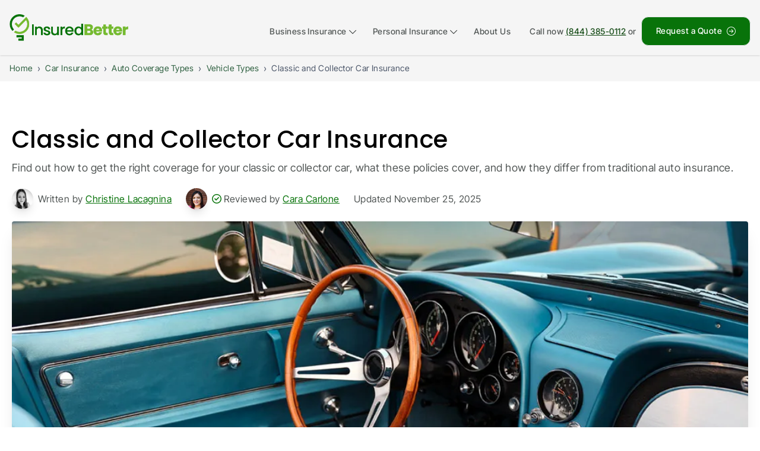

--- FILE ---
content_type: text/html; charset=utf-8
request_url: https://www.insuredbetter.com/car-insurance/auto-coverage-types/vehicle-types/classic-car-coverage/
body_size: 210465
content:
<!DOCTYPE html><html lang="en" data-beasties-container><head>
    <script>
      window.dataLayer = window.dataLayer || [];
    </script>
    <!-- Google Tag Manager -->
    <script>
      (function (w, d, s, l, i) {
        w[l] = w[l] || [];
        w[l].push({ "gtm.start": new Date().getTime(), event: "gtm.js" });
        var f = d.getElementsByTagName(s)[0],
          j = d.createElement(s),
          dl = l != "dataLayer" ? "&l=" + l : "";
        j.async = true;
        j.src = "https://www.googletagmanager.com/gtm.js?id=" + i + dl + "&gtm_auth=K3gkD5jHy5iJYI7LLZPksw&gtm_preview=env-7&gtm_cookies_win=x";
        f.parentNode.insertBefore(j, f);
      })(window, document, "script", "dataLayer", "GTM-T9ZDBKTP");
    </script>
    <!-- End Google Tag Manager -->
    <meta charset="utf-8">
    <title>Classic and Collector Car Insurance | InsuredBetter</title>
    <base href="/">
    <meta name="viewport" content="width=device-width, initial-scale=1">
    <link rel="canonical" href="https://www.insuredbetter.com/car-insurance/auto-coverage-types/vehicle-types/classic-car-coverage/">
    <link rel="shortcut icon" href="assets/favicon.ico" type="image/x-icon">
    <link rel="icon" type="image/x-icon" sizes="192x192" href="assets/favicon.ico">
    <link rel="preconnect" href="https://fonts.googleapis.com">
    <link rel="preconnect" href="https://fonts.gstatic.com" crossorigin>
    <style>@font-face{font-family:'Inter Tight';font-style:italic;font-weight:100 900;font-display:swap;src:url(https://fonts.gstatic.com/s/intertight/v9/NGSyv5HMAFg6IuGlBNMjxLsCwadkRFe9.woff2) format('woff2');unicode-range:U+0460-052F, U+1C80-1C8A, U+20B4, U+2DE0-2DFF, U+A640-A69F, U+FE2E-FE2F;}@font-face{font-family:'Inter Tight';font-style:italic;font-weight:100 900;font-display:swap;src:url(https://fonts.gstatic.com/s/intertight/v9/NGSyv5HMAFg6IuGlBNMjxLsCwa5kRFe9.woff2) format('woff2');unicode-range:U+0301, U+0400-045F, U+0490-0491, U+04B0-04B1, U+2116;}@font-face{font-family:'Inter Tight';font-style:italic;font-weight:100 900;font-display:swap;src:url(https://fonts.gstatic.com/s/intertight/v9/NGSyv5HMAFg6IuGlBNMjxLsCwaZkRFe9.woff2) format('woff2');unicode-range:U+1F00-1FFF;}@font-face{font-family:'Inter Tight';font-style:italic;font-weight:100 900;font-display:swap;src:url(https://fonts.gstatic.com/s/intertight/v9/NGSyv5HMAFg6IuGlBNMjxLsCwalkRFe9.woff2) format('woff2');unicode-range:U+0370-0377, U+037A-037F, U+0384-038A, U+038C, U+038E-03A1, U+03A3-03FF;}@font-face{font-family:'Inter Tight';font-style:italic;font-weight:100 900;font-display:swap;src:url(https://fonts.gstatic.com/s/intertight/v9/NGSyv5HMAFg6IuGlBNMjxLsCwaVkRFe9.woff2) format('woff2');unicode-range:U+0102-0103, U+0110-0111, U+0128-0129, U+0168-0169, U+01A0-01A1, U+01AF-01B0, U+0300-0301, U+0303-0304, U+0308-0309, U+0323, U+0329, U+1EA0-1EF9, U+20AB;}@font-face{font-family:'Inter Tight';font-style:italic;font-weight:100 900;font-display:swap;src:url(https://fonts.gstatic.com/s/intertight/v9/NGSyv5HMAFg6IuGlBNMjxLsCwaRkRFe9.woff2) format('woff2');unicode-range:U+0100-02BA, U+02BD-02C5, U+02C7-02CC, U+02CE-02D7, U+02DD-02FF, U+0304, U+0308, U+0329, U+1D00-1DBF, U+1E00-1E9F, U+1EF2-1EFF, U+2020, U+20A0-20AB, U+20AD-20C0, U+2113, U+2C60-2C7F, U+A720-A7FF;}@font-face{font-family:'Inter Tight';font-style:italic;font-weight:100 900;font-display:swap;src:url(https://fonts.gstatic.com/s/intertight/v9/NGSyv5HMAFg6IuGlBNMjxLsCwapkRA.woff2) format('woff2');unicode-range:U+0000-00FF, U+0131, U+0152-0153, U+02BB-02BC, U+02C6, U+02DA, U+02DC, U+0304, U+0308, U+0329, U+2000-206F, U+20AC, U+2122, U+2191, U+2193, U+2212, U+2215, U+FEFF, U+FFFD;}@font-face{font-family:'Inter Tight';font-style:normal;font-weight:100 900;font-display:swap;src:url(https://fonts.gstatic.com/s/intertight/v9/NGSwv5HMAFg6IuGlBNMjxLsK8ah8QA.woff2) format('woff2');unicode-range:U+0460-052F, U+1C80-1C8A, U+20B4, U+2DE0-2DFF, U+A640-A69F, U+FE2E-FE2F;}@font-face{font-family:'Inter Tight';font-style:normal;font-weight:100 900;font-display:swap;src:url(https://fonts.gstatic.com/s/intertight/v9/NGSwv5HMAFg6IuGlBNMjxLsD8ah8QA.woff2) format('woff2');unicode-range:U+0301, U+0400-045F, U+0490-0491, U+04B0-04B1, U+2116;}@font-face{font-family:'Inter Tight';font-style:normal;font-weight:100 900;font-display:swap;src:url(https://fonts.gstatic.com/s/intertight/v9/NGSwv5HMAFg6IuGlBNMjxLsL8ah8QA.woff2) format('woff2');unicode-range:U+1F00-1FFF;}@font-face{font-family:'Inter Tight';font-style:normal;font-weight:100 900;font-display:swap;src:url(https://fonts.gstatic.com/s/intertight/v9/NGSwv5HMAFg6IuGlBNMjxLsE8ah8QA.woff2) format('woff2');unicode-range:U+0370-0377, U+037A-037F, U+0384-038A, U+038C, U+038E-03A1, U+03A3-03FF;}@font-face{font-family:'Inter Tight';font-style:normal;font-weight:100 900;font-display:swap;src:url(https://fonts.gstatic.com/s/intertight/v9/NGSwv5HMAFg6IuGlBNMjxLsI8ah8QA.woff2) format('woff2');unicode-range:U+0102-0103, U+0110-0111, U+0128-0129, U+0168-0169, U+01A0-01A1, U+01AF-01B0, U+0300-0301, U+0303-0304, U+0308-0309, U+0323, U+0329, U+1EA0-1EF9, U+20AB;}@font-face{font-family:'Inter Tight';font-style:normal;font-weight:100 900;font-display:swap;src:url(https://fonts.gstatic.com/s/intertight/v9/NGSwv5HMAFg6IuGlBNMjxLsJ8ah8QA.woff2) format('woff2');unicode-range:U+0100-02BA, U+02BD-02C5, U+02C7-02CC, U+02CE-02D7, U+02DD-02FF, U+0304, U+0308, U+0329, U+1D00-1DBF, U+1E00-1E9F, U+1EF2-1EFF, U+2020, U+20A0-20AB, U+20AD-20C0, U+2113, U+2C60-2C7F, U+A720-A7FF;}@font-face{font-family:'Inter Tight';font-style:normal;font-weight:100 900;font-display:swap;src:url(https://fonts.gstatic.com/s/intertight/v9/NGSwv5HMAFg6IuGlBNMjxLsH8ag.woff2) format('woff2');unicode-range:U+0000-00FF, U+0131, U+0152-0153, U+02BB-02BC, U+02C6, U+02DA, U+02DC, U+0304, U+0308, U+0329, U+2000-206F, U+20AC, U+2122, U+2191, U+2193, U+2212, U+2215, U+FEFF, U+FFFD;}@font-face{font-family:'Poppins';font-style:italic;font-weight:100;font-display:swap;src:url(https://fonts.gstatic.com/s/poppins/v24/pxiAyp8kv8JHgFVrJJLmE0tDMPKzSQ.woff2) format('woff2');unicode-range:U+0900-097F, U+1CD0-1CF9, U+200C-200D, U+20A8, U+20B9, U+20F0, U+25CC, U+A830-A839, U+A8E0-A8FF, U+11B00-11B09;}@font-face{font-family:'Poppins';font-style:italic;font-weight:100;font-display:swap;src:url(https://fonts.gstatic.com/s/poppins/v24/pxiAyp8kv8JHgFVrJJLmE0tMMPKzSQ.woff2) format('woff2');unicode-range:U+0100-02BA, U+02BD-02C5, U+02C7-02CC, U+02CE-02D7, U+02DD-02FF, U+0304, U+0308, U+0329, U+1D00-1DBF, U+1E00-1E9F, U+1EF2-1EFF, U+2020, U+20A0-20AB, U+20AD-20C0, U+2113, U+2C60-2C7F, U+A720-A7FF;}@font-face{font-family:'Poppins';font-style:italic;font-weight:100;font-display:swap;src:url(https://fonts.gstatic.com/s/poppins/v24/pxiAyp8kv8JHgFVrJJLmE0tCMPI.woff2) format('woff2');unicode-range:U+0000-00FF, U+0131, U+0152-0153, U+02BB-02BC, U+02C6, U+02DA, U+02DC, U+0304, U+0308, U+0329, U+2000-206F, U+20AC, U+2122, U+2191, U+2193, U+2212, U+2215, U+FEFF, U+FFFD;}@font-face{font-family:'Poppins';font-style:italic;font-weight:200;font-display:swap;src:url(https://fonts.gstatic.com/s/poppins/v24/pxiDyp8kv8JHgFVrJJLmv1pVFteOcEg.woff2) format('woff2');unicode-range:U+0900-097F, U+1CD0-1CF9, U+200C-200D, U+20A8, U+20B9, U+20F0, U+25CC, U+A830-A839, U+A8E0-A8FF, U+11B00-11B09;}@font-face{font-family:'Poppins';font-style:italic;font-weight:200;font-display:swap;src:url(https://fonts.gstatic.com/s/poppins/v24/pxiDyp8kv8JHgFVrJJLmv1pVGdeOcEg.woff2) format('woff2');unicode-range:U+0100-02BA, U+02BD-02C5, U+02C7-02CC, U+02CE-02D7, U+02DD-02FF, U+0304, U+0308, U+0329, U+1D00-1DBF, U+1E00-1E9F, U+1EF2-1EFF, U+2020, U+20A0-20AB, U+20AD-20C0, U+2113, U+2C60-2C7F, U+A720-A7FF;}@font-face{font-family:'Poppins';font-style:italic;font-weight:200;font-display:swap;src:url(https://fonts.gstatic.com/s/poppins/v24/pxiDyp8kv8JHgFVrJJLmv1pVF9eO.woff2) format('woff2');unicode-range:U+0000-00FF, U+0131, U+0152-0153, U+02BB-02BC, U+02C6, U+02DA, U+02DC, U+0304, U+0308, U+0329, U+2000-206F, U+20AC, U+2122, U+2191, U+2193, U+2212, U+2215, U+FEFF, U+FFFD;}@font-face{font-family:'Poppins';font-style:italic;font-weight:300;font-display:swap;src:url(https://fonts.gstatic.com/s/poppins/v24/pxiDyp8kv8JHgFVrJJLm21lVFteOcEg.woff2) format('woff2');unicode-range:U+0900-097F, U+1CD0-1CF9, U+200C-200D, U+20A8, U+20B9, U+20F0, U+25CC, U+A830-A839, U+A8E0-A8FF, U+11B00-11B09;}@font-face{font-family:'Poppins';font-style:italic;font-weight:300;font-display:swap;src:url(https://fonts.gstatic.com/s/poppins/v24/pxiDyp8kv8JHgFVrJJLm21lVGdeOcEg.woff2) format('woff2');unicode-range:U+0100-02BA, U+02BD-02C5, U+02C7-02CC, U+02CE-02D7, U+02DD-02FF, U+0304, U+0308, U+0329, U+1D00-1DBF, U+1E00-1E9F, U+1EF2-1EFF, U+2020, U+20A0-20AB, U+20AD-20C0, U+2113, U+2C60-2C7F, U+A720-A7FF;}@font-face{font-family:'Poppins';font-style:italic;font-weight:300;font-display:swap;src:url(https://fonts.gstatic.com/s/poppins/v24/pxiDyp8kv8JHgFVrJJLm21lVF9eO.woff2) format('woff2');unicode-range:U+0000-00FF, U+0131, U+0152-0153, U+02BB-02BC, U+02C6, U+02DA, U+02DC, U+0304, U+0308, U+0329, U+2000-206F, U+20AC, U+2122, U+2191, U+2193, U+2212, U+2215, U+FEFF, U+FFFD;}@font-face{font-family:'Poppins';font-style:italic;font-weight:400;font-display:swap;src:url(https://fonts.gstatic.com/s/poppins/v24/pxiGyp8kv8JHgFVrJJLucXtAKPY.woff2) format('woff2');unicode-range:U+0900-097F, U+1CD0-1CF9, U+200C-200D, U+20A8, U+20B9, U+20F0, U+25CC, U+A830-A839, U+A8E0-A8FF, U+11B00-11B09;}@font-face{font-family:'Poppins';font-style:italic;font-weight:400;font-display:swap;src:url(https://fonts.gstatic.com/s/poppins/v24/pxiGyp8kv8JHgFVrJJLufntAKPY.woff2) format('woff2');unicode-range:U+0100-02BA, U+02BD-02C5, U+02C7-02CC, U+02CE-02D7, U+02DD-02FF, U+0304, U+0308, U+0329, U+1D00-1DBF, U+1E00-1E9F, U+1EF2-1EFF, U+2020, U+20A0-20AB, U+20AD-20C0, U+2113, U+2C60-2C7F, U+A720-A7FF;}@font-face{font-family:'Poppins';font-style:italic;font-weight:400;font-display:swap;src:url(https://fonts.gstatic.com/s/poppins/v24/pxiGyp8kv8JHgFVrJJLucHtA.woff2) format('woff2');unicode-range:U+0000-00FF, U+0131, U+0152-0153, U+02BB-02BC, U+02C6, U+02DA, U+02DC, U+0304, U+0308, U+0329, U+2000-206F, U+20AC, U+2122, U+2191, U+2193, U+2212, U+2215, U+FEFF, U+FFFD;}@font-face{font-family:'Poppins';font-style:italic;font-weight:500;font-display:swap;src:url(https://fonts.gstatic.com/s/poppins/v24/pxiDyp8kv8JHgFVrJJLmg1hVFteOcEg.woff2) format('woff2');unicode-range:U+0900-097F, U+1CD0-1CF9, U+200C-200D, U+20A8, U+20B9, U+20F0, U+25CC, U+A830-A839, U+A8E0-A8FF, U+11B00-11B09;}@font-face{font-family:'Poppins';font-style:italic;font-weight:500;font-display:swap;src:url(https://fonts.gstatic.com/s/poppins/v24/pxiDyp8kv8JHgFVrJJLmg1hVGdeOcEg.woff2) format('woff2');unicode-range:U+0100-02BA, U+02BD-02C5, U+02C7-02CC, U+02CE-02D7, U+02DD-02FF, U+0304, U+0308, U+0329, U+1D00-1DBF, U+1E00-1E9F, U+1EF2-1EFF, U+2020, U+20A0-20AB, U+20AD-20C0, U+2113, U+2C60-2C7F, U+A720-A7FF;}@font-face{font-family:'Poppins';font-style:italic;font-weight:500;font-display:swap;src:url(https://fonts.gstatic.com/s/poppins/v24/pxiDyp8kv8JHgFVrJJLmg1hVF9eO.woff2) format('woff2');unicode-range:U+0000-00FF, U+0131, U+0152-0153, U+02BB-02BC, U+02C6, U+02DA, U+02DC, U+0304, U+0308, U+0329, U+2000-206F, U+20AC, U+2122, U+2191, U+2193, U+2212, U+2215, U+FEFF, U+FFFD;}@font-face{font-family:'Poppins';font-style:italic;font-weight:600;font-display:swap;src:url(https://fonts.gstatic.com/s/poppins/v24/pxiDyp8kv8JHgFVrJJLmr19VFteOcEg.woff2) format('woff2');unicode-range:U+0900-097F, U+1CD0-1CF9, U+200C-200D, U+20A8, U+20B9, U+20F0, U+25CC, U+A830-A839, U+A8E0-A8FF, U+11B00-11B09;}@font-face{font-family:'Poppins';font-style:italic;font-weight:600;font-display:swap;src:url(https://fonts.gstatic.com/s/poppins/v24/pxiDyp8kv8JHgFVrJJLmr19VGdeOcEg.woff2) format('woff2');unicode-range:U+0100-02BA, U+02BD-02C5, U+02C7-02CC, U+02CE-02D7, U+02DD-02FF, U+0304, U+0308, U+0329, U+1D00-1DBF, U+1E00-1E9F, U+1EF2-1EFF, U+2020, U+20A0-20AB, U+20AD-20C0, U+2113, U+2C60-2C7F, U+A720-A7FF;}@font-face{font-family:'Poppins';font-style:italic;font-weight:600;font-display:swap;src:url(https://fonts.gstatic.com/s/poppins/v24/pxiDyp8kv8JHgFVrJJLmr19VF9eO.woff2) format('woff2');unicode-range:U+0000-00FF, U+0131, U+0152-0153, U+02BB-02BC, U+02C6, U+02DA, U+02DC, U+0304, U+0308, U+0329, U+2000-206F, U+20AC, U+2122, U+2191, U+2193, U+2212, U+2215, U+FEFF, U+FFFD;}@font-face{font-family:'Poppins';font-style:italic;font-weight:700;font-display:swap;src:url(https://fonts.gstatic.com/s/poppins/v24/pxiDyp8kv8JHgFVrJJLmy15VFteOcEg.woff2) format('woff2');unicode-range:U+0900-097F, U+1CD0-1CF9, U+200C-200D, U+20A8, U+20B9, U+20F0, U+25CC, U+A830-A839, U+A8E0-A8FF, U+11B00-11B09;}@font-face{font-family:'Poppins';font-style:italic;font-weight:700;font-display:swap;src:url(https://fonts.gstatic.com/s/poppins/v24/pxiDyp8kv8JHgFVrJJLmy15VGdeOcEg.woff2) format('woff2');unicode-range:U+0100-02BA, U+02BD-02C5, U+02C7-02CC, U+02CE-02D7, U+02DD-02FF, U+0304, U+0308, U+0329, U+1D00-1DBF, U+1E00-1E9F, U+1EF2-1EFF, U+2020, U+20A0-20AB, U+20AD-20C0, U+2113, U+2C60-2C7F, U+A720-A7FF;}@font-face{font-family:'Poppins';font-style:italic;font-weight:700;font-display:swap;src:url(https://fonts.gstatic.com/s/poppins/v24/pxiDyp8kv8JHgFVrJJLmy15VF9eO.woff2) format('woff2');unicode-range:U+0000-00FF, U+0131, U+0152-0153, U+02BB-02BC, U+02C6, U+02DA, U+02DC, U+0304, U+0308, U+0329, U+2000-206F, U+20AC, U+2122, U+2191, U+2193, U+2212, U+2215, U+FEFF, U+FFFD;}@font-face{font-family:'Poppins';font-style:italic;font-weight:800;font-display:swap;src:url(https://fonts.gstatic.com/s/poppins/v24/pxiDyp8kv8JHgFVrJJLm111VFteOcEg.woff2) format('woff2');unicode-range:U+0900-097F, U+1CD0-1CF9, U+200C-200D, U+20A8, U+20B9, U+20F0, U+25CC, U+A830-A839, U+A8E0-A8FF, U+11B00-11B09;}@font-face{font-family:'Poppins';font-style:italic;font-weight:800;font-display:swap;src:url(https://fonts.gstatic.com/s/poppins/v24/pxiDyp8kv8JHgFVrJJLm111VGdeOcEg.woff2) format('woff2');unicode-range:U+0100-02BA, U+02BD-02C5, U+02C7-02CC, U+02CE-02D7, U+02DD-02FF, U+0304, U+0308, U+0329, U+1D00-1DBF, U+1E00-1E9F, U+1EF2-1EFF, U+2020, U+20A0-20AB, U+20AD-20C0, U+2113, U+2C60-2C7F, U+A720-A7FF;}@font-face{font-family:'Poppins';font-style:italic;font-weight:800;font-display:swap;src:url(https://fonts.gstatic.com/s/poppins/v24/pxiDyp8kv8JHgFVrJJLm111VF9eO.woff2) format('woff2');unicode-range:U+0000-00FF, U+0131, U+0152-0153, U+02BB-02BC, U+02C6, U+02DA, U+02DC, U+0304, U+0308, U+0329, U+2000-206F, U+20AC, U+2122, U+2191, U+2193, U+2212, U+2215, U+FEFF, U+FFFD;}@font-face{font-family:'Poppins';font-style:italic;font-weight:900;font-display:swap;src:url(https://fonts.gstatic.com/s/poppins/v24/pxiDyp8kv8JHgFVrJJLm81xVFteOcEg.woff2) format('woff2');unicode-range:U+0900-097F, U+1CD0-1CF9, U+200C-200D, U+20A8, U+20B9, U+20F0, U+25CC, U+A830-A839, U+A8E0-A8FF, U+11B00-11B09;}@font-face{font-family:'Poppins';font-style:italic;font-weight:900;font-display:swap;src:url(https://fonts.gstatic.com/s/poppins/v24/pxiDyp8kv8JHgFVrJJLm81xVGdeOcEg.woff2) format('woff2');unicode-range:U+0100-02BA, U+02BD-02C5, U+02C7-02CC, U+02CE-02D7, U+02DD-02FF, U+0304, U+0308, U+0329, U+1D00-1DBF, U+1E00-1E9F, U+1EF2-1EFF, U+2020, U+20A0-20AB, U+20AD-20C0, U+2113, U+2C60-2C7F, U+A720-A7FF;}@font-face{font-family:'Poppins';font-style:italic;font-weight:900;font-display:swap;src:url(https://fonts.gstatic.com/s/poppins/v24/pxiDyp8kv8JHgFVrJJLm81xVF9eO.woff2) format('woff2');unicode-range:U+0000-00FF, U+0131, U+0152-0153, U+02BB-02BC, U+02C6, U+02DA, U+02DC, U+0304, U+0308, U+0329, U+2000-206F, U+20AC, U+2122, U+2191, U+2193, U+2212, U+2215, U+FEFF, U+FFFD;}@font-face{font-family:'Poppins';font-style:normal;font-weight:100;font-display:swap;src:url(https://fonts.gstatic.com/s/poppins/v24/pxiGyp8kv8JHgFVrLPTucXtAKPY.woff2) format('woff2');unicode-range:U+0900-097F, U+1CD0-1CF9, U+200C-200D, U+20A8, U+20B9, U+20F0, U+25CC, U+A830-A839, U+A8E0-A8FF, U+11B00-11B09;}@font-face{font-family:'Poppins';font-style:normal;font-weight:100;font-display:swap;src:url(https://fonts.gstatic.com/s/poppins/v24/pxiGyp8kv8JHgFVrLPTufntAKPY.woff2) format('woff2');unicode-range:U+0100-02BA, U+02BD-02C5, U+02C7-02CC, U+02CE-02D7, U+02DD-02FF, U+0304, U+0308, U+0329, U+1D00-1DBF, U+1E00-1E9F, U+1EF2-1EFF, U+2020, U+20A0-20AB, U+20AD-20C0, U+2113, U+2C60-2C7F, U+A720-A7FF;}@font-face{font-family:'Poppins';font-style:normal;font-weight:100;font-display:swap;src:url(https://fonts.gstatic.com/s/poppins/v24/pxiGyp8kv8JHgFVrLPTucHtA.woff2) format('woff2');unicode-range:U+0000-00FF, U+0131, U+0152-0153, U+02BB-02BC, U+02C6, U+02DA, U+02DC, U+0304, U+0308, U+0329, U+2000-206F, U+20AC, U+2122, U+2191, U+2193, U+2212, U+2215, U+FEFF, U+FFFD;}@font-face{font-family:'Poppins';font-style:normal;font-weight:200;font-display:swap;src:url(https://fonts.gstatic.com/s/poppins/v24/pxiByp8kv8JHgFVrLFj_Z11lFc-K.woff2) format('woff2');unicode-range:U+0900-097F, U+1CD0-1CF9, U+200C-200D, U+20A8, U+20B9, U+20F0, U+25CC, U+A830-A839, U+A8E0-A8FF, U+11B00-11B09;}@font-face{font-family:'Poppins';font-style:normal;font-weight:200;font-display:swap;src:url(https://fonts.gstatic.com/s/poppins/v24/pxiByp8kv8JHgFVrLFj_Z1JlFc-K.woff2) format('woff2');unicode-range:U+0100-02BA, U+02BD-02C5, U+02C7-02CC, U+02CE-02D7, U+02DD-02FF, U+0304, U+0308, U+0329, U+1D00-1DBF, U+1E00-1E9F, U+1EF2-1EFF, U+2020, U+20A0-20AB, U+20AD-20C0, U+2113, U+2C60-2C7F, U+A720-A7FF;}@font-face{font-family:'Poppins';font-style:normal;font-weight:200;font-display:swap;src:url(https://fonts.gstatic.com/s/poppins/v24/pxiByp8kv8JHgFVrLFj_Z1xlFQ.woff2) format('woff2');unicode-range:U+0000-00FF, U+0131, U+0152-0153, U+02BB-02BC, U+02C6, U+02DA, U+02DC, U+0304, U+0308, U+0329, U+2000-206F, U+20AC, U+2122, U+2191, U+2193, U+2212, U+2215, U+FEFF, U+FFFD;}@font-face{font-family:'Poppins';font-style:normal;font-weight:300;font-display:swap;src:url(https://fonts.gstatic.com/s/poppins/v24/pxiByp8kv8JHgFVrLDz8Z11lFc-K.woff2) format('woff2');unicode-range:U+0900-097F, U+1CD0-1CF9, U+200C-200D, U+20A8, U+20B9, U+20F0, U+25CC, U+A830-A839, U+A8E0-A8FF, U+11B00-11B09;}@font-face{font-family:'Poppins';font-style:normal;font-weight:300;font-display:swap;src:url(https://fonts.gstatic.com/s/poppins/v24/pxiByp8kv8JHgFVrLDz8Z1JlFc-K.woff2) format('woff2');unicode-range:U+0100-02BA, U+02BD-02C5, U+02C7-02CC, U+02CE-02D7, U+02DD-02FF, U+0304, U+0308, U+0329, U+1D00-1DBF, U+1E00-1E9F, U+1EF2-1EFF, U+2020, U+20A0-20AB, U+20AD-20C0, U+2113, U+2C60-2C7F, U+A720-A7FF;}@font-face{font-family:'Poppins';font-style:normal;font-weight:300;font-display:swap;src:url(https://fonts.gstatic.com/s/poppins/v24/pxiByp8kv8JHgFVrLDz8Z1xlFQ.woff2) format('woff2');unicode-range:U+0000-00FF, U+0131, U+0152-0153, U+02BB-02BC, U+02C6, U+02DA, U+02DC, U+0304, U+0308, U+0329, U+2000-206F, U+20AC, U+2122, U+2191, U+2193, U+2212, U+2215, U+FEFF, U+FFFD;}@font-face{font-family:'Poppins';font-style:normal;font-weight:400;font-display:swap;src:url(https://fonts.gstatic.com/s/poppins/v24/pxiEyp8kv8JHgFVrJJbecmNE.woff2) format('woff2');unicode-range:U+0900-097F, U+1CD0-1CF9, U+200C-200D, U+20A8, U+20B9, U+20F0, U+25CC, U+A830-A839, U+A8E0-A8FF, U+11B00-11B09;}@font-face{font-family:'Poppins';font-style:normal;font-weight:400;font-display:swap;src:url(https://fonts.gstatic.com/s/poppins/v24/pxiEyp8kv8JHgFVrJJnecmNE.woff2) format('woff2');unicode-range:U+0100-02BA, U+02BD-02C5, U+02C7-02CC, U+02CE-02D7, U+02DD-02FF, U+0304, U+0308, U+0329, U+1D00-1DBF, U+1E00-1E9F, U+1EF2-1EFF, U+2020, U+20A0-20AB, U+20AD-20C0, U+2113, U+2C60-2C7F, U+A720-A7FF;}@font-face{font-family:'Poppins';font-style:normal;font-weight:400;font-display:swap;src:url(https://fonts.gstatic.com/s/poppins/v24/pxiEyp8kv8JHgFVrJJfecg.woff2) format('woff2');unicode-range:U+0000-00FF, U+0131, U+0152-0153, U+02BB-02BC, U+02C6, U+02DA, U+02DC, U+0304, U+0308, U+0329, U+2000-206F, U+20AC, U+2122, U+2191, U+2193, U+2212, U+2215, U+FEFF, U+FFFD;}@font-face{font-family:'Poppins';font-style:normal;font-weight:500;font-display:swap;src:url(https://fonts.gstatic.com/s/poppins/v24/pxiByp8kv8JHgFVrLGT9Z11lFc-K.woff2) format('woff2');unicode-range:U+0900-097F, U+1CD0-1CF9, U+200C-200D, U+20A8, U+20B9, U+20F0, U+25CC, U+A830-A839, U+A8E0-A8FF, U+11B00-11B09;}@font-face{font-family:'Poppins';font-style:normal;font-weight:500;font-display:swap;src:url(https://fonts.gstatic.com/s/poppins/v24/pxiByp8kv8JHgFVrLGT9Z1JlFc-K.woff2) format('woff2');unicode-range:U+0100-02BA, U+02BD-02C5, U+02C7-02CC, U+02CE-02D7, U+02DD-02FF, U+0304, U+0308, U+0329, U+1D00-1DBF, U+1E00-1E9F, U+1EF2-1EFF, U+2020, U+20A0-20AB, U+20AD-20C0, U+2113, U+2C60-2C7F, U+A720-A7FF;}@font-face{font-family:'Poppins';font-style:normal;font-weight:500;font-display:swap;src:url(https://fonts.gstatic.com/s/poppins/v24/pxiByp8kv8JHgFVrLGT9Z1xlFQ.woff2) format('woff2');unicode-range:U+0000-00FF, U+0131, U+0152-0153, U+02BB-02BC, U+02C6, U+02DA, U+02DC, U+0304, U+0308, U+0329, U+2000-206F, U+20AC, U+2122, U+2191, U+2193, U+2212, U+2215, U+FEFF, U+FFFD;}@font-face{font-family:'Poppins';font-style:normal;font-weight:600;font-display:swap;src:url(https://fonts.gstatic.com/s/poppins/v24/pxiByp8kv8JHgFVrLEj6Z11lFc-K.woff2) format('woff2');unicode-range:U+0900-097F, U+1CD0-1CF9, U+200C-200D, U+20A8, U+20B9, U+20F0, U+25CC, U+A830-A839, U+A8E0-A8FF, U+11B00-11B09;}@font-face{font-family:'Poppins';font-style:normal;font-weight:600;font-display:swap;src:url(https://fonts.gstatic.com/s/poppins/v24/pxiByp8kv8JHgFVrLEj6Z1JlFc-K.woff2) format('woff2');unicode-range:U+0100-02BA, U+02BD-02C5, U+02C7-02CC, U+02CE-02D7, U+02DD-02FF, U+0304, U+0308, U+0329, U+1D00-1DBF, U+1E00-1E9F, U+1EF2-1EFF, U+2020, U+20A0-20AB, U+20AD-20C0, U+2113, U+2C60-2C7F, U+A720-A7FF;}@font-face{font-family:'Poppins';font-style:normal;font-weight:600;font-display:swap;src:url(https://fonts.gstatic.com/s/poppins/v24/pxiByp8kv8JHgFVrLEj6Z1xlFQ.woff2) format('woff2');unicode-range:U+0000-00FF, U+0131, U+0152-0153, U+02BB-02BC, U+02C6, U+02DA, U+02DC, U+0304, U+0308, U+0329, U+2000-206F, U+20AC, U+2122, U+2191, U+2193, U+2212, U+2215, U+FEFF, U+FFFD;}@font-face{font-family:'Poppins';font-style:normal;font-weight:700;font-display:swap;src:url(https://fonts.gstatic.com/s/poppins/v24/pxiByp8kv8JHgFVrLCz7Z11lFc-K.woff2) format('woff2');unicode-range:U+0900-097F, U+1CD0-1CF9, U+200C-200D, U+20A8, U+20B9, U+20F0, U+25CC, U+A830-A839, U+A8E0-A8FF, U+11B00-11B09;}@font-face{font-family:'Poppins';font-style:normal;font-weight:700;font-display:swap;src:url(https://fonts.gstatic.com/s/poppins/v24/pxiByp8kv8JHgFVrLCz7Z1JlFc-K.woff2) format('woff2');unicode-range:U+0100-02BA, U+02BD-02C5, U+02C7-02CC, U+02CE-02D7, U+02DD-02FF, U+0304, U+0308, U+0329, U+1D00-1DBF, U+1E00-1E9F, U+1EF2-1EFF, U+2020, U+20A0-20AB, U+20AD-20C0, U+2113, U+2C60-2C7F, U+A720-A7FF;}@font-face{font-family:'Poppins';font-style:normal;font-weight:700;font-display:swap;src:url(https://fonts.gstatic.com/s/poppins/v24/pxiByp8kv8JHgFVrLCz7Z1xlFQ.woff2) format('woff2');unicode-range:U+0000-00FF, U+0131, U+0152-0153, U+02BB-02BC, U+02C6, U+02DA, U+02DC, U+0304, U+0308, U+0329, U+2000-206F, U+20AC, U+2122, U+2191, U+2193, U+2212, U+2215, U+FEFF, U+FFFD;}@font-face{font-family:'Poppins';font-style:normal;font-weight:800;font-display:swap;src:url(https://fonts.gstatic.com/s/poppins/v24/pxiByp8kv8JHgFVrLDD4Z11lFc-K.woff2) format('woff2');unicode-range:U+0900-097F, U+1CD0-1CF9, U+200C-200D, U+20A8, U+20B9, U+20F0, U+25CC, U+A830-A839, U+A8E0-A8FF, U+11B00-11B09;}@font-face{font-family:'Poppins';font-style:normal;font-weight:800;font-display:swap;src:url(https://fonts.gstatic.com/s/poppins/v24/pxiByp8kv8JHgFVrLDD4Z1JlFc-K.woff2) format('woff2');unicode-range:U+0100-02BA, U+02BD-02C5, U+02C7-02CC, U+02CE-02D7, U+02DD-02FF, U+0304, U+0308, U+0329, U+1D00-1DBF, U+1E00-1E9F, U+1EF2-1EFF, U+2020, U+20A0-20AB, U+20AD-20C0, U+2113, U+2C60-2C7F, U+A720-A7FF;}@font-face{font-family:'Poppins';font-style:normal;font-weight:800;font-display:swap;src:url(https://fonts.gstatic.com/s/poppins/v24/pxiByp8kv8JHgFVrLDD4Z1xlFQ.woff2) format('woff2');unicode-range:U+0000-00FF, U+0131, U+0152-0153, U+02BB-02BC, U+02C6, U+02DA, U+02DC, U+0304, U+0308, U+0329, U+2000-206F, U+20AC, U+2122, U+2191, U+2193, U+2212, U+2215, U+FEFF, U+FFFD;}@font-face{font-family:'Poppins';font-style:normal;font-weight:900;font-display:swap;src:url(https://fonts.gstatic.com/s/poppins/v24/pxiByp8kv8JHgFVrLBT5Z11lFc-K.woff2) format('woff2');unicode-range:U+0900-097F, U+1CD0-1CF9, U+200C-200D, U+20A8, U+20B9, U+20F0, U+25CC, U+A830-A839, U+A8E0-A8FF, U+11B00-11B09;}@font-face{font-family:'Poppins';font-style:normal;font-weight:900;font-display:swap;src:url(https://fonts.gstatic.com/s/poppins/v24/pxiByp8kv8JHgFVrLBT5Z1JlFc-K.woff2) format('woff2');unicode-range:U+0100-02BA, U+02BD-02C5, U+02C7-02CC, U+02CE-02D7, U+02DD-02FF, U+0304, U+0308, U+0329, U+1D00-1DBF, U+1E00-1E9F, U+1EF2-1EFF, U+2020, U+20A0-20AB, U+20AD-20C0, U+2113, U+2C60-2C7F, U+A720-A7FF;}@font-face{font-family:'Poppins';font-style:normal;font-weight:900;font-display:swap;src:url(https://fonts.gstatic.com/s/poppins/v24/pxiByp8kv8JHgFVrLBT5Z1xlFQ.woff2) format('woff2');unicode-range:U+0000-00FF, U+0131, U+0152-0153, U+02BB-02BC, U+02C6, U+02DA, U+02DC, U+0304, U+0308, U+0329, U+2000-206F, U+20AC, U+2122, U+2191, U+2193, U+2212, U+2215, U+FEFF, U+FFFD;}@font-face{font-family:'Roboto';font-style:normal;font-weight:300;font-stretch:100%;font-display:swap;src:url(https://fonts.gstatic.com/s/roboto/v50/KFO7CnqEu92Fr1ME7kSn66aGLdTylUAMa3GUBGEe.woff2) format('woff2');unicode-range:U+0460-052F, U+1C80-1C8A, U+20B4, U+2DE0-2DFF, U+A640-A69F, U+FE2E-FE2F;}@font-face{font-family:'Roboto';font-style:normal;font-weight:300;font-stretch:100%;font-display:swap;src:url(https://fonts.gstatic.com/s/roboto/v50/KFO7CnqEu92Fr1ME7kSn66aGLdTylUAMa3iUBGEe.woff2) format('woff2');unicode-range:U+0301, U+0400-045F, U+0490-0491, U+04B0-04B1, U+2116;}@font-face{font-family:'Roboto';font-style:normal;font-weight:300;font-stretch:100%;font-display:swap;src:url(https://fonts.gstatic.com/s/roboto/v50/KFO7CnqEu92Fr1ME7kSn66aGLdTylUAMa3CUBGEe.woff2) format('woff2');unicode-range:U+1F00-1FFF;}@font-face{font-family:'Roboto';font-style:normal;font-weight:300;font-stretch:100%;font-display:swap;src:url(https://fonts.gstatic.com/s/roboto/v50/KFO7CnqEu92Fr1ME7kSn66aGLdTylUAMa3-UBGEe.woff2) format('woff2');unicode-range:U+0370-0377, U+037A-037F, U+0384-038A, U+038C, U+038E-03A1, U+03A3-03FF;}@font-face{font-family:'Roboto';font-style:normal;font-weight:300;font-stretch:100%;font-display:swap;src:url(https://fonts.gstatic.com/s/roboto/v50/KFO7CnqEu92Fr1ME7kSn66aGLdTylUAMawCUBGEe.woff2) format('woff2');unicode-range:U+0302-0303, U+0305, U+0307-0308, U+0310, U+0312, U+0315, U+031A, U+0326-0327, U+032C, U+032F-0330, U+0332-0333, U+0338, U+033A, U+0346, U+034D, U+0391-03A1, U+03A3-03A9, U+03B1-03C9, U+03D1, U+03D5-03D6, U+03F0-03F1, U+03F4-03F5, U+2016-2017, U+2034-2038, U+203C, U+2040, U+2043, U+2047, U+2050, U+2057, U+205F, U+2070-2071, U+2074-208E, U+2090-209C, U+20D0-20DC, U+20E1, U+20E5-20EF, U+2100-2112, U+2114-2115, U+2117-2121, U+2123-214F, U+2190, U+2192, U+2194-21AE, U+21B0-21E5, U+21F1-21F2, U+21F4-2211, U+2213-2214, U+2216-22FF, U+2308-230B, U+2310, U+2319, U+231C-2321, U+2336-237A, U+237C, U+2395, U+239B-23B7, U+23D0, U+23DC-23E1, U+2474-2475, U+25AF, U+25B3, U+25B7, U+25BD, U+25C1, U+25CA, U+25CC, U+25FB, U+266D-266F, U+27C0-27FF, U+2900-2AFF, U+2B0E-2B11, U+2B30-2B4C, U+2BFE, U+3030, U+FF5B, U+FF5D, U+1D400-1D7FF, U+1EE00-1EEFF;}@font-face{font-family:'Roboto';font-style:normal;font-weight:300;font-stretch:100%;font-display:swap;src:url(https://fonts.gstatic.com/s/roboto/v50/KFO7CnqEu92Fr1ME7kSn66aGLdTylUAMaxKUBGEe.woff2) format('woff2');unicode-range:U+0001-000C, U+000E-001F, U+007F-009F, U+20DD-20E0, U+20E2-20E4, U+2150-218F, U+2190, U+2192, U+2194-2199, U+21AF, U+21E6-21F0, U+21F3, U+2218-2219, U+2299, U+22C4-22C6, U+2300-243F, U+2440-244A, U+2460-24FF, U+25A0-27BF, U+2800-28FF, U+2921-2922, U+2981, U+29BF, U+29EB, U+2B00-2BFF, U+4DC0-4DFF, U+FFF9-FFFB, U+10140-1018E, U+10190-1019C, U+101A0, U+101D0-101FD, U+102E0-102FB, U+10E60-10E7E, U+1D2C0-1D2D3, U+1D2E0-1D37F, U+1F000-1F0FF, U+1F100-1F1AD, U+1F1E6-1F1FF, U+1F30D-1F30F, U+1F315, U+1F31C, U+1F31E, U+1F320-1F32C, U+1F336, U+1F378, U+1F37D, U+1F382, U+1F393-1F39F, U+1F3A7-1F3A8, U+1F3AC-1F3AF, U+1F3C2, U+1F3C4-1F3C6, U+1F3CA-1F3CE, U+1F3D4-1F3E0, U+1F3ED, U+1F3F1-1F3F3, U+1F3F5-1F3F7, U+1F408, U+1F415, U+1F41F, U+1F426, U+1F43F, U+1F441-1F442, U+1F444, U+1F446-1F449, U+1F44C-1F44E, U+1F453, U+1F46A, U+1F47D, U+1F4A3, U+1F4B0, U+1F4B3, U+1F4B9, U+1F4BB, U+1F4BF, U+1F4C8-1F4CB, U+1F4D6, U+1F4DA, U+1F4DF, U+1F4E3-1F4E6, U+1F4EA-1F4ED, U+1F4F7, U+1F4F9-1F4FB, U+1F4FD-1F4FE, U+1F503, U+1F507-1F50B, U+1F50D, U+1F512-1F513, U+1F53E-1F54A, U+1F54F-1F5FA, U+1F610, U+1F650-1F67F, U+1F687, U+1F68D, U+1F691, U+1F694, U+1F698, U+1F6AD, U+1F6B2, U+1F6B9-1F6BA, U+1F6BC, U+1F6C6-1F6CF, U+1F6D3-1F6D7, U+1F6E0-1F6EA, U+1F6F0-1F6F3, U+1F6F7-1F6FC, U+1F700-1F7FF, U+1F800-1F80B, U+1F810-1F847, U+1F850-1F859, U+1F860-1F887, U+1F890-1F8AD, U+1F8B0-1F8BB, U+1F8C0-1F8C1, U+1F900-1F90B, U+1F93B, U+1F946, U+1F984, U+1F996, U+1F9E9, U+1FA00-1FA6F, U+1FA70-1FA7C, U+1FA80-1FA89, U+1FA8F-1FAC6, U+1FACE-1FADC, U+1FADF-1FAE9, U+1FAF0-1FAF8, U+1FB00-1FBFF;}@font-face{font-family:'Roboto';font-style:normal;font-weight:300;font-stretch:100%;font-display:swap;src:url(https://fonts.gstatic.com/s/roboto/v50/KFO7CnqEu92Fr1ME7kSn66aGLdTylUAMa3OUBGEe.woff2) format('woff2');unicode-range:U+0102-0103, U+0110-0111, U+0128-0129, U+0168-0169, U+01A0-01A1, U+01AF-01B0, U+0300-0301, U+0303-0304, U+0308-0309, U+0323, U+0329, U+1EA0-1EF9, U+20AB;}@font-face{font-family:'Roboto';font-style:normal;font-weight:300;font-stretch:100%;font-display:swap;src:url(https://fonts.gstatic.com/s/roboto/v50/KFO7CnqEu92Fr1ME7kSn66aGLdTylUAMa3KUBGEe.woff2) format('woff2');unicode-range:U+0100-02BA, U+02BD-02C5, U+02C7-02CC, U+02CE-02D7, U+02DD-02FF, U+0304, U+0308, U+0329, U+1D00-1DBF, U+1E00-1E9F, U+1EF2-1EFF, U+2020, U+20A0-20AB, U+20AD-20C0, U+2113, U+2C60-2C7F, U+A720-A7FF;}@font-face{font-family:'Roboto';font-style:normal;font-weight:300;font-stretch:100%;font-display:swap;src:url(https://fonts.gstatic.com/s/roboto/v50/KFO7CnqEu92Fr1ME7kSn66aGLdTylUAMa3yUBA.woff2) format('woff2');unicode-range:U+0000-00FF, U+0131, U+0152-0153, U+02BB-02BC, U+02C6, U+02DA, U+02DC, U+0304, U+0308, U+0329, U+2000-206F, U+20AC, U+2122, U+2191, U+2193, U+2212, U+2215, U+FEFF, U+FFFD;}@font-face{font-family:'Roboto';font-style:normal;font-weight:400;font-stretch:100%;font-display:swap;src:url(https://fonts.gstatic.com/s/roboto/v50/KFO7CnqEu92Fr1ME7kSn66aGLdTylUAMa3GUBGEe.woff2) format('woff2');unicode-range:U+0460-052F, U+1C80-1C8A, U+20B4, U+2DE0-2DFF, U+A640-A69F, U+FE2E-FE2F;}@font-face{font-family:'Roboto';font-style:normal;font-weight:400;font-stretch:100%;font-display:swap;src:url(https://fonts.gstatic.com/s/roboto/v50/KFO7CnqEu92Fr1ME7kSn66aGLdTylUAMa3iUBGEe.woff2) format('woff2');unicode-range:U+0301, U+0400-045F, U+0490-0491, U+04B0-04B1, U+2116;}@font-face{font-family:'Roboto';font-style:normal;font-weight:400;font-stretch:100%;font-display:swap;src:url(https://fonts.gstatic.com/s/roboto/v50/KFO7CnqEu92Fr1ME7kSn66aGLdTylUAMa3CUBGEe.woff2) format('woff2');unicode-range:U+1F00-1FFF;}@font-face{font-family:'Roboto';font-style:normal;font-weight:400;font-stretch:100%;font-display:swap;src:url(https://fonts.gstatic.com/s/roboto/v50/KFO7CnqEu92Fr1ME7kSn66aGLdTylUAMa3-UBGEe.woff2) format('woff2');unicode-range:U+0370-0377, U+037A-037F, U+0384-038A, U+038C, U+038E-03A1, U+03A3-03FF;}@font-face{font-family:'Roboto';font-style:normal;font-weight:400;font-stretch:100%;font-display:swap;src:url(https://fonts.gstatic.com/s/roboto/v50/KFO7CnqEu92Fr1ME7kSn66aGLdTylUAMawCUBGEe.woff2) format('woff2');unicode-range:U+0302-0303, U+0305, U+0307-0308, U+0310, U+0312, U+0315, U+031A, U+0326-0327, U+032C, U+032F-0330, U+0332-0333, U+0338, U+033A, U+0346, U+034D, U+0391-03A1, U+03A3-03A9, U+03B1-03C9, U+03D1, U+03D5-03D6, U+03F0-03F1, U+03F4-03F5, U+2016-2017, U+2034-2038, U+203C, U+2040, U+2043, U+2047, U+2050, U+2057, U+205F, U+2070-2071, U+2074-208E, U+2090-209C, U+20D0-20DC, U+20E1, U+20E5-20EF, U+2100-2112, U+2114-2115, U+2117-2121, U+2123-214F, U+2190, U+2192, U+2194-21AE, U+21B0-21E5, U+21F1-21F2, U+21F4-2211, U+2213-2214, U+2216-22FF, U+2308-230B, U+2310, U+2319, U+231C-2321, U+2336-237A, U+237C, U+2395, U+239B-23B7, U+23D0, U+23DC-23E1, U+2474-2475, U+25AF, U+25B3, U+25B7, U+25BD, U+25C1, U+25CA, U+25CC, U+25FB, U+266D-266F, U+27C0-27FF, U+2900-2AFF, U+2B0E-2B11, U+2B30-2B4C, U+2BFE, U+3030, U+FF5B, U+FF5D, U+1D400-1D7FF, U+1EE00-1EEFF;}@font-face{font-family:'Roboto';font-style:normal;font-weight:400;font-stretch:100%;font-display:swap;src:url(https://fonts.gstatic.com/s/roboto/v50/KFO7CnqEu92Fr1ME7kSn66aGLdTylUAMaxKUBGEe.woff2) format('woff2');unicode-range:U+0001-000C, U+000E-001F, U+007F-009F, U+20DD-20E0, U+20E2-20E4, U+2150-218F, U+2190, U+2192, U+2194-2199, U+21AF, U+21E6-21F0, U+21F3, U+2218-2219, U+2299, U+22C4-22C6, U+2300-243F, U+2440-244A, U+2460-24FF, U+25A0-27BF, U+2800-28FF, U+2921-2922, U+2981, U+29BF, U+29EB, U+2B00-2BFF, U+4DC0-4DFF, U+FFF9-FFFB, U+10140-1018E, U+10190-1019C, U+101A0, U+101D0-101FD, U+102E0-102FB, U+10E60-10E7E, U+1D2C0-1D2D3, U+1D2E0-1D37F, U+1F000-1F0FF, U+1F100-1F1AD, U+1F1E6-1F1FF, U+1F30D-1F30F, U+1F315, U+1F31C, U+1F31E, U+1F320-1F32C, U+1F336, U+1F378, U+1F37D, U+1F382, U+1F393-1F39F, U+1F3A7-1F3A8, U+1F3AC-1F3AF, U+1F3C2, U+1F3C4-1F3C6, U+1F3CA-1F3CE, U+1F3D4-1F3E0, U+1F3ED, U+1F3F1-1F3F3, U+1F3F5-1F3F7, U+1F408, U+1F415, U+1F41F, U+1F426, U+1F43F, U+1F441-1F442, U+1F444, U+1F446-1F449, U+1F44C-1F44E, U+1F453, U+1F46A, U+1F47D, U+1F4A3, U+1F4B0, U+1F4B3, U+1F4B9, U+1F4BB, U+1F4BF, U+1F4C8-1F4CB, U+1F4D6, U+1F4DA, U+1F4DF, U+1F4E3-1F4E6, U+1F4EA-1F4ED, U+1F4F7, U+1F4F9-1F4FB, U+1F4FD-1F4FE, U+1F503, U+1F507-1F50B, U+1F50D, U+1F512-1F513, U+1F53E-1F54A, U+1F54F-1F5FA, U+1F610, U+1F650-1F67F, U+1F687, U+1F68D, U+1F691, U+1F694, U+1F698, U+1F6AD, U+1F6B2, U+1F6B9-1F6BA, U+1F6BC, U+1F6C6-1F6CF, U+1F6D3-1F6D7, U+1F6E0-1F6EA, U+1F6F0-1F6F3, U+1F6F7-1F6FC, U+1F700-1F7FF, U+1F800-1F80B, U+1F810-1F847, U+1F850-1F859, U+1F860-1F887, U+1F890-1F8AD, U+1F8B0-1F8BB, U+1F8C0-1F8C1, U+1F900-1F90B, U+1F93B, U+1F946, U+1F984, U+1F996, U+1F9E9, U+1FA00-1FA6F, U+1FA70-1FA7C, U+1FA80-1FA89, U+1FA8F-1FAC6, U+1FACE-1FADC, U+1FADF-1FAE9, U+1FAF0-1FAF8, U+1FB00-1FBFF;}@font-face{font-family:'Roboto';font-style:normal;font-weight:400;font-stretch:100%;font-display:swap;src:url(https://fonts.gstatic.com/s/roboto/v50/KFO7CnqEu92Fr1ME7kSn66aGLdTylUAMa3OUBGEe.woff2) format('woff2');unicode-range:U+0102-0103, U+0110-0111, U+0128-0129, U+0168-0169, U+01A0-01A1, U+01AF-01B0, U+0300-0301, U+0303-0304, U+0308-0309, U+0323, U+0329, U+1EA0-1EF9, U+20AB;}@font-face{font-family:'Roboto';font-style:normal;font-weight:400;font-stretch:100%;font-display:swap;src:url(https://fonts.gstatic.com/s/roboto/v50/KFO7CnqEu92Fr1ME7kSn66aGLdTylUAMa3KUBGEe.woff2) format('woff2');unicode-range:U+0100-02BA, U+02BD-02C5, U+02C7-02CC, U+02CE-02D7, U+02DD-02FF, U+0304, U+0308, U+0329, U+1D00-1DBF, U+1E00-1E9F, U+1EF2-1EFF, U+2020, U+20A0-20AB, U+20AD-20C0, U+2113, U+2C60-2C7F, U+A720-A7FF;}@font-face{font-family:'Roboto';font-style:normal;font-weight:400;font-stretch:100%;font-display:swap;src:url(https://fonts.gstatic.com/s/roboto/v50/KFO7CnqEu92Fr1ME7kSn66aGLdTylUAMa3yUBA.woff2) format('woff2');unicode-range:U+0000-00FF, U+0131, U+0152-0153, U+02BB-02BC, U+02C6, U+02DA, U+02DC, U+0304, U+0308, U+0329, U+2000-206F, U+20AC, U+2122, U+2191, U+2193, U+2212, U+2215, U+FEFF, U+FFFD;}@font-face{font-family:'Roboto';font-style:normal;font-weight:500;font-stretch:100%;font-display:swap;src:url(https://fonts.gstatic.com/s/roboto/v50/KFO7CnqEu92Fr1ME7kSn66aGLdTylUAMa3GUBGEe.woff2) format('woff2');unicode-range:U+0460-052F, U+1C80-1C8A, U+20B4, U+2DE0-2DFF, U+A640-A69F, U+FE2E-FE2F;}@font-face{font-family:'Roboto';font-style:normal;font-weight:500;font-stretch:100%;font-display:swap;src:url(https://fonts.gstatic.com/s/roboto/v50/KFO7CnqEu92Fr1ME7kSn66aGLdTylUAMa3iUBGEe.woff2) format('woff2');unicode-range:U+0301, U+0400-045F, U+0490-0491, U+04B0-04B1, U+2116;}@font-face{font-family:'Roboto';font-style:normal;font-weight:500;font-stretch:100%;font-display:swap;src:url(https://fonts.gstatic.com/s/roboto/v50/KFO7CnqEu92Fr1ME7kSn66aGLdTylUAMa3CUBGEe.woff2) format('woff2');unicode-range:U+1F00-1FFF;}@font-face{font-family:'Roboto';font-style:normal;font-weight:500;font-stretch:100%;font-display:swap;src:url(https://fonts.gstatic.com/s/roboto/v50/KFO7CnqEu92Fr1ME7kSn66aGLdTylUAMa3-UBGEe.woff2) format('woff2');unicode-range:U+0370-0377, U+037A-037F, U+0384-038A, U+038C, U+038E-03A1, U+03A3-03FF;}@font-face{font-family:'Roboto';font-style:normal;font-weight:500;font-stretch:100%;font-display:swap;src:url(https://fonts.gstatic.com/s/roboto/v50/KFO7CnqEu92Fr1ME7kSn66aGLdTylUAMawCUBGEe.woff2) format('woff2');unicode-range:U+0302-0303, U+0305, U+0307-0308, U+0310, U+0312, U+0315, U+031A, U+0326-0327, U+032C, U+032F-0330, U+0332-0333, U+0338, U+033A, U+0346, U+034D, U+0391-03A1, U+03A3-03A9, U+03B1-03C9, U+03D1, U+03D5-03D6, U+03F0-03F1, U+03F4-03F5, U+2016-2017, U+2034-2038, U+203C, U+2040, U+2043, U+2047, U+2050, U+2057, U+205F, U+2070-2071, U+2074-208E, U+2090-209C, U+20D0-20DC, U+20E1, U+20E5-20EF, U+2100-2112, U+2114-2115, U+2117-2121, U+2123-214F, U+2190, U+2192, U+2194-21AE, U+21B0-21E5, U+21F1-21F2, U+21F4-2211, U+2213-2214, U+2216-22FF, U+2308-230B, U+2310, U+2319, U+231C-2321, U+2336-237A, U+237C, U+2395, U+239B-23B7, U+23D0, U+23DC-23E1, U+2474-2475, U+25AF, U+25B3, U+25B7, U+25BD, U+25C1, U+25CA, U+25CC, U+25FB, U+266D-266F, U+27C0-27FF, U+2900-2AFF, U+2B0E-2B11, U+2B30-2B4C, U+2BFE, U+3030, U+FF5B, U+FF5D, U+1D400-1D7FF, U+1EE00-1EEFF;}@font-face{font-family:'Roboto';font-style:normal;font-weight:500;font-stretch:100%;font-display:swap;src:url(https://fonts.gstatic.com/s/roboto/v50/KFO7CnqEu92Fr1ME7kSn66aGLdTylUAMaxKUBGEe.woff2) format('woff2');unicode-range:U+0001-000C, U+000E-001F, U+007F-009F, U+20DD-20E0, U+20E2-20E4, U+2150-218F, U+2190, U+2192, U+2194-2199, U+21AF, U+21E6-21F0, U+21F3, U+2218-2219, U+2299, U+22C4-22C6, U+2300-243F, U+2440-244A, U+2460-24FF, U+25A0-27BF, U+2800-28FF, U+2921-2922, U+2981, U+29BF, U+29EB, U+2B00-2BFF, U+4DC0-4DFF, U+FFF9-FFFB, U+10140-1018E, U+10190-1019C, U+101A0, U+101D0-101FD, U+102E0-102FB, U+10E60-10E7E, U+1D2C0-1D2D3, U+1D2E0-1D37F, U+1F000-1F0FF, U+1F100-1F1AD, U+1F1E6-1F1FF, U+1F30D-1F30F, U+1F315, U+1F31C, U+1F31E, U+1F320-1F32C, U+1F336, U+1F378, U+1F37D, U+1F382, U+1F393-1F39F, U+1F3A7-1F3A8, U+1F3AC-1F3AF, U+1F3C2, U+1F3C4-1F3C6, U+1F3CA-1F3CE, U+1F3D4-1F3E0, U+1F3ED, U+1F3F1-1F3F3, U+1F3F5-1F3F7, U+1F408, U+1F415, U+1F41F, U+1F426, U+1F43F, U+1F441-1F442, U+1F444, U+1F446-1F449, U+1F44C-1F44E, U+1F453, U+1F46A, U+1F47D, U+1F4A3, U+1F4B0, U+1F4B3, U+1F4B9, U+1F4BB, U+1F4BF, U+1F4C8-1F4CB, U+1F4D6, U+1F4DA, U+1F4DF, U+1F4E3-1F4E6, U+1F4EA-1F4ED, U+1F4F7, U+1F4F9-1F4FB, U+1F4FD-1F4FE, U+1F503, U+1F507-1F50B, U+1F50D, U+1F512-1F513, U+1F53E-1F54A, U+1F54F-1F5FA, U+1F610, U+1F650-1F67F, U+1F687, U+1F68D, U+1F691, U+1F694, U+1F698, U+1F6AD, U+1F6B2, U+1F6B9-1F6BA, U+1F6BC, U+1F6C6-1F6CF, U+1F6D3-1F6D7, U+1F6E0-1F6EA, U+1F6F0-1F6F3, U+1F6F7-1F6FC, U+1F700-1F7FF, U+1F800-1F80B, U+1F810-1F847, U+1F850-1F859, U+1F860-1F887, U+1F890-1F8AD, U+1F8B0-1F8BB, U+1F8C0-1F8C1, U+1F900-1F90B, U+1F93B, U+1F946, U+1F984, U+1F996, U+1F9E9, U+1FA00-1FA6F, U+1FA70-1FA7C, U+1FA80-1FA89, U+1FA8F-1FAC6, U+1FACE-1FADC, U+1FADF-1FAE9, U+1FAF0-1FAF8, U+1FB00-1FBFF;}@font-face{font-family:'Roboto';font-style:normal;font-weight:500;font-stretch:100%;font-display:swap;src:url(https://fonts.gstatic.com/s/roboto/v50/KFO7CnqEu92Fr1ME7kSn66aGLdTylUAMa3OUBGEe.woff2) format('woff2');unicode-range:U+0102-0103, U+0110-0111, U+0128-0129, U+0168-0169, U+01A0-01A1, U+01AF-01B0, U+0300-0301, U+0303-0304, U+0308-0309, U+0323, U+0329, U+1EA0-1EF9, U+20AB;}@font-face{font-family:'Roboto';font-style:normal;font-weight:500;font-stretch:100%;font-display:swap;src:url(https://fonts.gstatic.com/s/roboto/v50/KFO7CnqEu92Fr1ME7kSn66aGLdTylUAMa3KUBGEe.woff2) format('woff2');unicode-range:U+0100-02BA, U+02BD-02C5, U+02C7-02CC, U+02CE-02D7, U+02DD-02FF, U+0304, U+0308, U+0329, U+1D00-1DBF, U+1E00-1E9F, U+1EF2-1EFF, U+2020, U+20A0-20AB, U+20AD-20C0, U+2113, U+2C60-2C7F, U+A720-A7FF;}@font-face{font-family:'Roboto';font-style:normal;font-weight:500;font-stretch:100%;font-display:swap;src:url(https://fonts.gstatic.com/s/roboto/v50/KFO7CnqEu92Fr1ME7kSn66aGLdTylUAMa3yUBA.woff2) format('woff2');unicode-range:U+0000-00FF, U+0131, U+0152-0153, U+02BB-02BC, U+02C6, U+02DA, U+02DC, U+0304, U+0308, U+0329, U+2000-206F, U+20AC, U+2122, U+2191, U+2193, U+2212, U+2215, U+FEFF, U+FFFD;}@font-face{font-family:'Roboto';font-style:normal;font-weight:700;font-stretch:100%;font-display:swap;src:url(https://fonts.gstatic.com/s/roboto/v50/KFO7CnqEu92Fr1ME7kSn66aGLdTylUAMa3GUBGEe.woff2) format('woff2');unicode-range:U+0460-052F, U+1C80-1C8A, U+20B4, U+2DE0-2DFF, U+A640-A69F, U+FE2E-FE2F;}@font-face{font-family:'Roboto';font-style:normal;font-weight:700;font-stretch:100%;font-display:swap;src:url(https://fonts.gstatic.com/s/roboto/v50/KFO7CnqEu92Fr1ME7kSn66aGLdTylUAMa3iUBGEe.woff2) format('woff2');unicode-range:U+0301, U+0400-045F, U+0490-0491, U+04B0-04B1, U+2116;}@font-face{font-family:'Roboto';font-style:normal;font-weight:700;font-stretch:100%;font-display:swap;src:url(https://fonts.gstatic.com/s/roboto/v50/KFO7CnqEu92Fr1ME7kSn66aGLdTylUAMa3CUBGEe.woff2) format('woff2');unicode-range:U+1F00-1FFF;}@font-face{font-family:'Roboto';font-style:normal;font-weight:700;font-stretch:100%;font-display:swap;src:url(https://fonts.gstatic.com/s/roboto/v50/KFO7CnqEu92Fr1ME7kSn66aGLdTylUAMa3-UBGEe.woff2) format('woff2');unicode-range:U+0370-0377, U+037A-037F, U+0384-038A, U+038C, U+038E-03A1, U+03A3-03FF;}@font-face{font-family:'Roboto';font-style:normal;font-weight:700;font-stretch:100%;font-display:swap;src:url(https://fonts.gstatic.com/s/roboto/v50/KFO7CnqEu92Fr1ME7kSn66aGLdTylUAMawCUBGEe.woff2) format('woff2');unicode-range:U+0302-0303, U+0305, U+0307-0308, U+0310, U+0312, U+0315, U+031A, U+0326-0327, U+032C, U+032F-0330, U+0332-0333, U+0338, U+033A, U+0346, U+034D, U+0391-03A1, U+03A3-03A9, U+03B1-03C9, U+03D1, U+03D5-03D6, U+03F0-03F1, U+03F4-03F5, U+2016-2017, U+2034-2038, U+203C, U+2040, U+2043, U+2047, U+2050, U+2057, U+205F, U+2070-2071, U+2074-208E, U+2090-209C, U+20D0-20DC, U+20E1, U+20E5-20EF, U+2100-2112, U+2114-2115, U+2117-2121, U+2123-214F, U+2190, U+2192, U+2194-21AE, U+21B0-21E5, U+21F1-21F2, U+21F4-2211, U+2213-2214, U+2216-22FF, U+2308-230B, U+2310, U+2319, U+231C-2321, U+2336-237A, U+237C, U+2395, U+239B-23B7, U+23D0, U+23DC-23E1, U+2474-2475, U+25AF, U+25B3, U+25B7, U+25BD, U+25C1, U+25CA, U+25CC, U+25FB, U+266D-266F, U+27C0-27FF, U+2900-2AFF, U+2B0E-2B11, U+2B30-2B4C, U+2BFE, U+3030, U+FF5B, U+FF5D, U+1D400-1D7FF, U+1EE00-1EEFF;}@font-face{font-family:'Roboto';font-style:normal;font-weight:700;font-stretch:100%;font-display:swap;src:url(https://fonts.gstatic.com/s/roboto/v50/KFO7CnqEu92Fr1ME7kSn66aGLdTylUAMaxKUBGEe.woff2) format('woff2');unicode-range:U+0001-000C, U+000E-001F, U+007F-009F, U+20DD-20E0, U+20E2-20E4, U+2150-218F, U+2190, U+2192, U+2194-2199, U+21AF, U+21E6-21F0, U+21F3, U+2218-2219, U+2299, U+22C4-22C6, U+2300-243F, U+2440-244A, U+2460-24FF, U+25A0-27BF, U+2800-28FF, U+2921-2922, U+2981, U+29BF, U+29EB, U+2B00-2BFF, U+4DC0-4DFF, U+FFF9-FFFB, U+10140-1018E, U+10190-1019C, U+101A0, U+101D0-101FD, U+102E0-102FB, U+10E60-10E7E, U+1D2C0-1D2D3, U+1D2E0-1D37F, U+1F000-1F0FF, U+1F100-1F1AD, U+1F1E6-1F1FF, U+1F30D-1F30F, U+1F315, U+1F31C, U+1F31E, U+1F320-1F32C, U+1F336, U+1F378, U+1F37D, U+1F382, U+1F393-1F39F, U+1F3A7-1F3A8, U+1F3AC-1F3AF, U+1F3C2, U+1F3C4-1F3C6, U+1F3CA-1F3CE, U+1F3D4-1F3E0, U+1F3ED, U+1F3F1-1F3F3, U+1F3F5-1F3F7, U+1F408, U+1F415, U+1F41F, U+1F426, U+1F43F, U+1F441-1F442, U+1F444, U+1F446-1F449, U+1F44C-1F44E, U+1F453, U+1F46A, U+1F47D, U+1F4A3, U+1F4B0, U+1F4B3, U+1F4B9, U+1F4BB, U+1F4BF, U+1F4C8-1F4CB, U+1F4D6, U+1F4DA, U+1F4DF, U+1F4E3-1F4E6, U+1F4EA-1F4ED, U+1F4F7, U+1F4F9-1F4FB, U+1F4FD-1F4FE, U+1F503, U+1F507-1F50B, U+1F50D, U+1F512-1F513, U+1F53E-1F54A, U+1F54F-1F5FA, U+1F610, U+1F650-1F67F, U+1F687, U+1F68D, U+1F691, U+1F694, U+1F698, U+1F6AD, U+1F6B2, U+1F6B9-1F6BA, U+1F6BC, U+1F6C6-1F6CF, U+1F6D3-1F6D7, U+1F6E0-1F6EA, U+1F6F0-1F6F3, U+1F6F7-1F6FC, U+1F700-1F7FF, U+1F800-1F80B, U+1F810-1F847, U+1F850-1F859, U+1F860-1F887, U+1F890-1F8AD, U+1F8B0-1F8BB, U+1F8C0-1F8C1, U+1F900-1F90B, U+1F93B, U+1F946, U+1F984, U+1F996, U+1F9E9, U+1FA00-1FA6F, U+1FA70-1FA7C, U+1FA80-1FA89, U+1FA8F-1FAC6, U+1FACE-1FADC, U+1FADF-1FAE9, U+1FAF0-1FAF8, U+1FB00-1FBFF;}@font-face{font-family:'Roboto';font-style:normal;font-weight:700;font-stretch:100%;font-display:swap;src:url(https://fonts.gstatic.com/s/roboto/v50/KFO7CnqEu92Fr1ME7kSn66aGLdTylUAMa3OUBGEe.woff2) format('woff2');unicode-range:U+0102-0103, U+0110-0111, U+0128-0129, U+0168-0169, U+01A0-01A1, U+01AF-01B0, U+0300-0301, U+0303-0304, U+0308-0309, U+0323, U+0329, U+1EA0-1EF9, U+20AB;}@font-face{font-family:'Roboto';font-style:normal;font-weight:700;font-stretch:100%;font-display:swap;src:url(https://fonts.gstatic.com/s/roboto/v50/KFO7CnqEu92Fr1ME7kSn66aGLdTylUAMa3KUBGEe.woff2) format('woff2');unicode-range:U+0100-02BA, U+02BD-02C5, U+02C7-02CC, U+02CE-02D7, U+02DD-02FF, U+0304, U+0308, U+0329, U+1D00-1DBF, U+1E00-1E9F, U+1EF2-1EFF, U+2020, U+20A0-20AB, U+20AD-20C0, U+2113, U+2C60-2C7F, U+A720-A7FF;}@font-face{font-family:'Roboto';font-style:normal;font-weight:700;font-stretch:100%;font-display:swap;src:url(https://fonts.gstatic.com/s/roboto/v50/KFO7CnqEu92Fr1ME7kSn66aGLdTylUAMa3yUBA.woff2) format('woff2');unicode-range:U+0000-00FF, U+0131, U+0152-0153, U+02BB-02BC, U+02C6, U+02DA, U+02DC, U+0304, U+0308, U+0329, U+2000-206F, U+20AC, U+2122, U+2191, U+2193, U+2212, U+2215, U+FEFF, U+FFFD;}@font-face{font-family:'Roboto';font-style:normal;font-weight:900;font-stretch:100%;font-display:swap;src:url(https://fonts.gstatic.com/s/roboto/v50/KFO7CnqEu92Fr1ME7kSn66aGLdTylUAMa3GUBGEe.woff2) format('woff2');unicode-range:U+0460-052F, U+1C80-1C8A, U+20B4, U+2DE0-2DFF, U+A640-A69F, U+FE2E-FE2F;}@font-face{font-family:'Roboto';font-style:normal;font-weight:900;font-stretch:100%;font-display:swap;src:url(https://fonts.gstatic.com/s/roboto/v50/KFO7CnqEu92Fr1ME7kSn66aGLdTylUAMa3iUBGEe.woff2) format('woff2');unicode-range:U+0301, U+0400-045F, U+0490-0491, U+04B0-04B1, U+2116;}@font-face{font-family:'Roboto';font-style:normal;font-weight:900;font-stretch:100%;font-display:swap;src:url(https://fonts.gstatic.com/s/roboto/v50/KFO7CnqEu92Fr1ME7kSn66aGLdTylUAMa3CUBGEe.woff2) format('woff2');unicode-range:U+1F00-1FFF;}@font-face{font-family:'Roboto';font-style:normal;font-weight:900;font-stretch:100%;font-display:swap;src:url(https://fonts.gstatic.com/s/roboto/v50/KFO7CnqEu92Fr1ME7kSn66aGLdTylUAMa3-UBGEe.woff2) format('woff2');unicode-range:U+0370-0377, U+037A-037F, U+0384-038A, U+038C, U+038E-03A1, U+03A3-03FF;}@font-face{font-family:'Roboto';font-style:normal;font-weight:900;font-stretch:100%;font-display:swap;src:url(https://fonts.gstatic.com/s/roboto/v50/KFO7CnqEu92Fr1ME7kSn66aGLdTylUAMawCUBGEe.woff2) format('woff2');unicode-range:U+0302-0303, U+0305, U+0307-0308, U+0310, U+0312, U+0315, U+031A, U+0326-0327, U+032C, U+032F-0330, U+0332-0333, U+0338, U+033A, U+0346, U+034D, U+0391-03A1, U+03A3-03A9, U+03B1-03C9, U+03D1, U+03D5-03D6, U+03F0-03F1, U+03F4-03F5, U+2016-2017, U+2034-2038, U+203C, U+2040, U+2043, U+2047, U+2050, U+2057, U+205F, U+2070-2071, U+2074-208E, U+2090-209C, U+20D0-20DC, U+20E1, U+20E5-20EF, U+2100-2112, U+2114-2115, U+2117-2121, U+2123-214F, U+2190, U+2192, U+2194-21AE, U+21B0-21E5, U+21F1-21F2, U+21F4-2211, U+2213-2214, U+2216-22FF, U+2308-230B, U+2310, U+2319, U+231C-2321, U+2336-237A, U+237C, U+2395, U+239B-23B7, U+23D0, U+23DC-23E1, U+2474-2475, U+25AF, U+25B3, U+25B7, U+25BD, U+25C1, U+25CA, U+25CC, U+25FB, U+266D-266F, U+27C0-27FF, U+2900-2AFF, U+2B0E-2B11, U+2B30-2B4C, U+2BFE, U+3030, U+FF5B, U+FF5D, U+1D400-1D7FF, U+1EE00-1EEFF;}@font-face{font-family:'Roboto';font-style:normal;font-weight:900;font-stretch:100%;font-display:swap;src:url(https://fonts.gstatic.com/s/roboto/v50/KFO7CnqEu92Fr1ME7kSn66aGLdTylUAMaxKUBGEe.woff2) format('woff2');unicode-range:U+0001-000C, U+000E-001F, U+007F-009F, U+20DD-20E0, U+20E2-20E4, U+2150-218F, U+2190, U+2192, U+2194-2199, U+21AF, U+21E6-21F0, U+21F3, U+2218-2219, U+2299, U+22C4-22C6, U+2300-243F, U+2440-244A, U+2460-24FF, U+25A0-27BF, U+2800-28FF, U+2921-2922, U+2981, U+29BF, U+29EB, U+2B00-2BFF, U+4DC0-4DFF, U+FFF9-FFFB, U+10140-1018E, U+10190-1019C, U+101A0, U+101D0-101FD, U+102E0-102FB, U+10E60-10E7E, U+1D2C0-1D2D3, U+1D2E0-1D37F, U+1F000-1F0FF, U+1F100-1F1AD, U+1F1E6-1F1FF, U+1F30D-1F30F, U+1F315, U+1F31C, U+1F31E, U+1F320-1F32C, U+1F336, U+1F378, U+1F37D, U+1F382, U+1F393-1F39F, U+1F3A7-1F3A8, U+1F3AC-1F3AF, U+1F3C2, U+1F3C4-1F3C6, U+1F3CA-1F3CE, U+1F3D4-1F3E0, U+1F3ED, U+1F3F1-1F3F3, U+1F3F5-1F3F7, U+1F408, U+1F415, U+1F41F, U+1F426, U+1F43F, U+1F441-1F442, U+1F444, U+1F446-1F449, U+1F44C-1F44E, U+1F453, U+1F46A, U+1F47D, U+1F4A3, U+1F4B0, U+1F4B3, U+1F4B9, U+1F4BB, U+1F4BF, U+1F4C8-1F4CB, U+1F4D6, U+1F4DA, U+1F4DF, U+1F4E3-1F4E6, U+1F4EA-1F4ED, U+1F4F7, U+1F4F9-1F4FB, U+1F4FD-1F4FE, U+1F503, U+1F507-1F50B, U+1F50D, U+1F512-1F513, U+1F53E-1F54A, U+1F54F-1F5FA, U+1F610, U+1F650-1F67F, U+1F687, U+1F68D, U+1F691, U+1F694, U+1F698, U+1F6AD, U+1F6B2, U+1F6B9-1F6BA, U+1F6BC, U+1F6C6-1F6CF, U+1F6D3-1F6D7, U+1F6E0-1F6EA, U+1F6F0-1F6F3, U+1F6F7-1F6FC, U+1F700-1F7FF, U+1F800-1F80B, U+1F810-1F847, U+1F850-1F859, U+1F860-1F887, U+1F890-1F8AD, U+1F8B0-1F8BB, U+1F8C0-1F8C1, U+1F900-1F90B, U+1F93B, U+1F946, U+1F984, U+1F996, U+1F9E9, U+1FA00-1FA6F, U+1FA70-1FA7C, U+1FA80-1FA89, U+1FA8F-1FAC6, U+1FACE-1FADC, U+1FADF-1FAE9, U+1FAF0-1FAF8, U+1FB00-1FBFF;}@font-face{font-family:'Roboto';font-style:normal;font-weight:900;font-stretch:100%;font-display:swap;src:url(https://fonts.gstatic.com/s/roboto/v50/KFO7CnqEu92Fr1ME7kSn66aGLdTylUAMa3OUBGEe.woff2) format('woff2');unicode-range:U+0102-0103, U+0110-0111, U+0128-0129, U+0168-0169, U+01A0-01A1, U+01AF-01B0, U+0300-0301, U+0303-0304, U+0308-0309, U+0323, U+0329, U+1EA0-1EF9, U+20AB;}@font-face{font-family:'Roboto';font-style:normal;font-weight:900;font-stretch:100%;font-display:swap;src:url(https://fonts.gstatic.com/s/roboto/v50/KFO7CnqEu92Fr1ME7kSn66aGLdTylUAMa3KUBGEe.woff2) format('woff2');unicode-range:U+0100-02BA, U+02BD-02C5, U+02C7-02CC, U+02CE-02D7, U+02DD-02FF, U+0304, U+0308, U+0329, U+1D00-1DBF, U+1E00-1E9F, U+1EF2-1EFF, U+2020, U+20A0-20AB, U+20AD-20C0, U+2113, U+2C60-2C7F, U+A720-A7FF;}@font-face{font-family:'Roboto';font-style:normal;font-weight:900;font-stretch:100%;font-display:swap;src:url(https://fonts.gstatic.com/s/roboto/v50/KFO7CnqEu92Fr1ME7kSn66aGLdTylUAMa3yUBA.woff2) format('woff2');unicode-range:U+0000-00FF, U+0131, U+0152-0153, U+02BB-02BC, U+02C6, U+02DA, U+02DC, U+0304, U+0308, U+0329, U+2000-206F, U+20AC, U+2122, U+2191, U+2193, U+2212, U+2215, U+FEFF, U+FFFD;}@font-face{font-family:'Roboto Condensed';font-style:italic;font-weight:100 900;font-display:swap;src:url(https://fonts.gstatic.com/s/robotocondensed/v31/ieVj2ZhZI2eCN5jzbjEETS9weq8-19eLAgM9UvI.woff2) format('woff2');unicode-range:U+0460-052F, U+1C80-1C8A, U+20B4, U+2DE0-2DFF, U+A640-A69F, U+FE2E-FE2F;}@font-face{font-family:'Roboto Condensed';font-style:italic;font-weight:100 900;font-display:swap;src:url(https://fonts.gstatic.com/s/robotocondensed/v31/ieVj2ZhZI2eCN5jzbjEETS9weq8-19eLCwM9UvI.woff2) format('woff2');unicode-range:U+0301, U+0400-045F, U+0490-0491, U+04B0-04B1, U+2116;}@font-face{font-family:'Roboto Condensed';font-style:italic;font-weight:100 900;font-display:swap;src:url(https://fonts.gstatic.com/s/robotocondensed/v31/ieVj2ZhZI2eCN5jzbjEETS9weq8-19eLAwM9UvI.woff2) format('woff2');unicode-range:U+1F00-1FFF;}@font-face{font-family:'Roboto Condensed';font-style:italic;font-weight:100 900;font-display:swap;src:url(https://fonts.gstatic.com/s/robotocondensed/v31/ieVj2ZhZI2eCN5jzbjEETS9weq8-19eLDAM9UvI.woff2) format('woff2');unicode-range:U+0370-0377, U+037A-037F, U+0384-038A, U+038C, U+038E-03A1, U+03A3-03FF;}@font-face{font-family:'Roboto Condensed';font-style:italic;font-weight:100 900;font-display:swap;src:url(https://fonts.gstatic.com/s/robotocondensed/v31/ieVj2ZhZI2eCN5jzbjEETS9weq8-19eLAAM9UvI.woff2) format('woff2');unicode-range:U+0102-0103, U+0110-0111, U+0128-0129, U+0168-0169, U+01A0-01A1, U+01AF-01B0, U+0300-0301, U+0303-0304, U+0308-0309, U+0323, U+0329, U+1EA0-1EF9, U+20AB;}@font-face{font-family:'Roboto Condensed';font-style:italic;font-weight:100 900;font-display:swap;src:url(https://fonts.gstatic.com/s/robotocondensed/v31/ieVj2ZhZI2eCN5jzbjEETS9weq8-19eLAQM9UvI.woff2) format('woff2');unicode-range:U+0100-02BA, U+02BD-02C5, U+02C7-02CC, U+02CE-02D7, U+02DD-02FF, U+0304, U+0308, U+0329, U+1D00-1DBF, U+1E00-1E9F, U+1EF2-1EFF, U+2020, U+20A0-20AB, U+20AD-20C0, U+2113, U+2C60-2C7F, U+A720-A7FF;}@font-face{font-family:'Roboto Condensed';font-style:italic;font-weight:100 900;font-display:swap;src:url(https://fonts.gstatic.com/s/robotocondensed/v31/ieVj2ZhZI2eCN5jzbjEETS9weq8-19eLDwM9.woff2) format('woff2');unicode-range:U+0000-00FF, U+0131, U+0152-0153, U+02BB-02BC, U+02C6, U+02DA, U+02DC, U+0304, U+0308, U+0329, U+2000-206F, U+20AC, U+2122, U+2191, U+2193, U+2212, U+2215, U+FEFF, U+FFFD;}@font-face{font-family:'Roboto Condensed';font-style:normal;font-weight:100 900;font-display:swap;src:url(https://fonts.gstatic.com/s/robotocondensed/v31/ieVl2ZhZI2eCN5jzbjEETS9weq8-19-7DRs5.woff2) format('woff2');unicode-range:U+0460-052F, U+1C80-1C8A, U+20B4, U+2DE0-2DFF, U+A640-A69F, U+FE2E-FE2F;}@font-face{font-family:'Roboto Condensed';font-style:normal;font-weight:100 900;font-display:swap;src:url(https://fonts.gstatic.com/s/robotocondensed/v31/ieVl2ZhZI2eCN5jzbjEETS9weq8-19a7DRs5.woff2) format('woff2');unicode-range:U+0301, U+0400-045F, U+0490-0491, U+04B0-04B1, U+2116;}@font-face{font-family:'Roboto Condensed';font-style:normal;font-weight:100 900;font-display:swap;src:url(https://fonts.gstatic.com/s/robotocondensed/v31/ieVl2ZhZI2eCN5jzbjEETS9weq8-1967DRs5.woff2) format('woff2');unicode-range:U+1F00-1FFF;}@font-face{font-family:'Roboto Condensed';font-style:normal;font-weight:100 900;font-display:swap;src:url(https://fonts.gstatic.com/s/robotocondensed/v31/ieVl2ZhZI2eCN5jzbjEETS9weq8-19G7DRs5.woff2) format('woff2');unicode-range:U+0370-0377, U+037A-037F, U+0384-038A, U+038C, U+038E-03A1, U+03A3-03FF;}@font-face{font-family:'Roboto Condensed';font-style:normal;font-weight:100 900;font-display:swap;src:url(https://fonts.gstatic.com/s/robotocondensed/v31/ieVl2ZhZI2eCN5jzbjEETS9weq8-1927DRs5.woff2) format('woff2');unicode-range:U+0102-0103, U+0110-0111, U+0128-0129, U+0168-0169, U+01A0-01A1, U+01AF-01B0, U+0300-0301, U+0303-0304, U+0308-0309, U+0323, U+0329, U+1EA0-1EF9, U+20AB;}@font-face{font-family:'Roboto Condensed';font-style:normal;font-weight:100 900;font-display:swap;src:url(https://fonts.gstatic.com/s/robotocondensed/v31/ieVl2ZhZI2eCN5jzbjEETS9weq8-19y7DRs5.woff2) format('woff2');unicode-range:U+0100-02BA, U+02BD-02C5, U+02C7-02CC, U+02CE-02D7, U+02DD-02FF, U+0304, U+0308, U+0329, U+1D00-1DBF, U+1E00-1E9F, U+1EF2-1EFF, U+2020, U+20A0-20AB, U+20AD-20C0, U+2113, U+2C60-2C7F, U+A720-A7FF;}@font-face{font-family:'Roboto Condensed';font-style:normal;font-weight:100 900;font-display:swap;src:url(https://fonts.gstatic.com/s/robotocondensed/v31/ieVl2ZhZI2eCN5jzbjEETS9weq8-19K7DQ.woff2) format('woff2');unicode-range:U+0000-00FF, U+0131, U+0152-0153, U+02BB-02BC, U+02C6, U+02DA, U+02DC, U+0304, U+0308, U+0329, U+2000-206F, U+20AC, U+2122, U+2191, U+2193, U+2212, U+2215, U+FEFF, U+FFFD;}</style>
    <script>
      document.addEventListener("toggle", function (event) {
        if (event.target.tagName.toLowerCase() === "details" && event.target.open) {
          // Get all other details elements and close them
          const allDetails = document.querySelectorAll("details");
          allDetails.forEach(function (details) {
            if (details !== event.target) {
              details.open = false; // Close all other details elements
            }
          });
        }
      });
    </script>
    <!-- Iubenda Scripts -->
    <script type="text/javascript">
      var _iub = _iub || [];
      _iub.csConfiguration = {
        countryDetection: true,
        enableGdpr: false,
        enableUspr: true,
        floatingPreferencesButtonDisplay: "bottom-right",
        lang: "en",
        siteId: 2741231,
        tcfPurposes: { 2: "consent_only", 7: "consent_only", 8: "consent_only", 9: "consent_only", 10: "consent_only" },
        cookiePolicyId: 75803826,
        banner: { backgroundColor: "#FFFFFF", backgroundOverlay: true, closeButtonDisplay: false, logo: null, position: "float-bottom-center", textColor: "#000000" }
      };
    </script>
    <script type="text/javascript" src="//cs.iubenda.com/sync/2741231.js"></script>
    <script type="text/javascript" src="//cdn.iubenda.com/cs/gpp/stub.js"></script>
    <script type="text/javascript" src="//cdn.iubenda.com/cs/iubenda_cs.js" charset="UTF-8" async></script>
    <script src="https://cdn.usecanopy.com/v2/canopy-connect.js"></script>
    <!-- End Iubenda Scripts -->
    <!-- Hotjar Tracking Code for www.insuredbetter.com -->
    <script>
      (function (h, o, t, j, a, r) {
        h.hj =
          h.hj ||
          function () {
            (h.hj.q = h.hj.q || []).push(arguments);
          };
        h._hjSettings = { hjid: 5146740, hjsv: 6 };
        a = o.getElementsByTagName("head")[0];
        r = o.createElement("script");
        r.async = 1;
        r.src = t + h._hjSettings.hjid + j + h._hjSettings.hjsv;
        a.appendChild(r);
      })(window, document, "https://static.hotjar.com/c/hotjar-", ".js?sv=");
    </script>
  <style>*,:before,:after{--tw-border-spacing-x: 0;--tw-border-spacing-y: 0;--tw-translate-x: 0;--tw-translate-y: 0;--tw-rotate: 0;--tw-skew-x: 0;--tw-skew-y: 0;--tw-scale-x: 1;--tw-scale-y: 1;--tw-pan-x: ;--tw-pan-y: ;--tw-pinch-zoom: ;--tw-scroll-snap-strictness: proximity;--tw-gradient-from-position: ;--tw-gradient-via-position: ;--tw-gradient-to-position: ;--tw-ordinal: ;--tw-slashed-zero: ;--tw-numeric-figure: ;--tw-numeric-spacing: ;--tw-numeric-fraction: ;--tw-ring-inset: ;--tw-ring-offset-width: 0px;--tw-ring-offset-color: #fff;--tw-ring-color: rgb(59 130 246 / .5);--tw-ring-offset-shadow: 0 0 #0000;--tw-ring-shadow: 0 0 #0000;--tw-shadow: 0 0 #0000;--tw-shadow-colored: 0 0 #0000;--tw-blur: ;--tw-brightness: ;--tw-contrast: ;--tw-grayscale: ;--tw-hue-rotate: ;--tw-invert: ;--tw-saturate: ;--tw-sepia: ;--tw-drop-shadow: ;--tw-backdrop-blur: ;--tw-backdrop-brightness: ;--tw-backdrop-contrast: ;--tw-backdrop-grayscale: ;--tw-backdrop-hue-rotate: ;--tw-backdrop-invert: ;--tw-backdrop-opacity: ;--tw-backdrop-saturate: ;--tw-backdrop-sepia: ;--tw-contain-size: ;--tw-contain-layout: ;--tw-contain-paint: ;--tw-contain-style: }*,:before,:after{box-sizing:border-box;border-width:0;border-style:solid;border-color:#e5e7eb}:before,:after{--tw-content: ""}html{line-height:1.5;-webkit-text-size-adjust:100%;-moz-tab-size:4;tab-size:4;font-family:ui-sans-serif,system-ui,sans-serif,"Apple Color Emoji","Segoe UI Emoji",Segoe UI Symbol,"Noto Color Emoji";font-feature-settings:normal;font-variation-settings:normal;-webkit-tap-highlight-color:transparent}body{margin:0;line-height:inherit}hr{height:0;color:inherit;border-top-width:1px}h1,h2,h3,h4{font-size:inherit;font-weight:inherit}a{color:inherit;text-decoration:inherit}strong{font-weight:bolder}small{font-size:80%}table{text-indent:0;border-color:inherit;border-collapse:collapse}button,input{font-family:inherit;font-feature-settings:inherit;font-variation-settings:inherit;font-size:100%;font-weight:inherit;line-height:inherit;letter-spacing:inherit;color:inherit;margin:0;padding:0}button{text-transform:none}button,input:where([type=button]),input:where([type=reset]),input:where([type=submit]){-webkit-appearance:button;background-color:transparent;background-image:none}summary{display:list-item}h1,h2,h3,h4,hr,p{margin:0}ol,ul{list-style:none;margin:0;padding:0}input::placeholder{opacity:1;color:#9ca3af}button{cursor:pointer}img,svg,iframe{display:block;vertical-align:middle}img{max-width:100%;height:auto}html{scroll-behavior:smooth}body{font-family:Inter tight;margin:0;letter-spacing:.03rem}details>summary::-webkit-details-marker{display:none}.absolute{position:absolute}.relative{position:relative}.sticky{position:sticky}.-bottom-\[35px\]{bottom:-35px}.-right-1{right:-.25rem}.-top-\[15px\]{top:-15px}.left-0{left:0}.left-1\/2{left:50%}.right-0{right:0}.top-0{top:0}.top-1\/2{top:50%}.top-10{top:2.5rem}.top-\[91px\]{top:91px}.top-px{top:1px}.z-20{z-index:20}.z-50{z-index:50}.order-1{order:1}.order-2{order:2}.order-last{order:9999}.mx-2{margin-left:.5rem;margin-right:.5rem}.mx-5{margin-left:1.25rem;margin-right:1.25rem}.mx-auto{margin-left:auto;margin-right:auto}.my-12{margin-top:3rem;margin-bottom:3rem}.my-3{margin-top:.75rem;margin-bottom:.75rem}.my-4{margin-top:1rem;margin-bottom:1rem}.\!ml-2{margin-left:.5rem!important}.mb-1\.5{margin-bottom:.375rem}.mb-10{margin-bottom:2.5rem}.mb-2{margin-bottom:.5rem}.mb-2\.5{margin-bottom:.625rem}.mb-3{margin-bottom:.75rem}.mb-4{margin-bottom:1rem}.mb-5{margin-bottom:1.25rem}.mb-6{margin-bottom:1.5rem}.ml-2{margin-left:.5rem}.ml-3{margin-left:.75rem}.ml-auto{margin-left:auto}.mr-1{margin-right:.25rem}.mr-3{margin-right:.75rem}.mr-6{margin-right:1.5rem}.mt-0{margin-top:0}.mt-12{margin-top:3rem}.mt-16{margin-top:4rem}.mt-3{margin-top:.75rem}.mt-4{margin-top:1rem}.mt-5{margin-top:1.25rem}.block{display:block}.inline-block{display:inline-block}.inline{display:inline}.flex{display:flex}.inline-flex{display:inline-flex}.hidden{display:none}.h-10{height:2.5rem}.h-5{height:1.25rem}.h-6{height:1.5rem}.h-\[400px\]{height:400px}.h-full{height:100%}.max-h-12{max-height:3rem}.min-h-12{min-height:3rem}.min-h-14{min-height:3.5rem}.w-1\/4{width:25%}.w-10{width:2.5rem}.w-5{width:1.25rem}.w-\[60px\]{width:60px}.w-full{width:100%}.min-w-14{min-width:3.5rem}.min-w-44{min-width:11rem}.min-w-56{min-width:14rem}.min-w-80{min-width:20rem}.min-w-full{min-width:100%}.max-w-2xl{max-width:42rem}.max-w-44{max-width:11rem}.max-w-72{max-width:18rem}.max-w-\[126px\]{max-width:126px}.max-w-full{max-width:100%}.max-w-md{max-width:28rem}.max-w-screen-md{max-width:768px}.max-w-screen-xl{max-width:1280px}.flex-1{flex:1 1 0%}.grow{flex-grow:1}.-translate-x-1\/2{--tw-translate-x: -50%;transform:translate(var(--tw-translate-x),var(--tw-translate-y)) rotate(var(--tw-rotate)) skew(var(--tw-skew-x)) skewY(var(--tw-skew-y)) scaleX(var(--tw-scale-x)) scaleY(var(--tw-scale-y))}.-translate-y-1\/2{--tw-translate-y: -50%;transform:translate(var(--tw-translate-x),var(--tw-translate-y)) rotate(var(--tw-rotate)) skew(var(--tw-skew-x)) skewY(var(--tw-skew-y)) scaleX(var(--tw-scale-x)) scaleY(var(--tw-scale-y))}.transform{transform:translate(var(--tw-translate-x),var(--tw-translate-y)) rotate(var(--tw-rotate)) skew(var(--tw-skew-x)) skewY(var(--tw-skew-y)) scaleX(var(--tw-scale-x)) scaleY(var(--tw-scale-y))}.cursor-default{cursor:default}.cursor-pointer{cursor:pointer}.list-none{list-style-type:none}.appearance-none{appearance:none}.flex-col{flex-direction:column}.flex-col-reverse{flex-direction:column-reverse}.flex-wrap{flex-wrap:wrap}.items-start{align-items:flex-start}.items-center{align-items:center}.justify-center{justify-content:center}.justify-items-center{justify-items:center}.space-x-1>:not([hidden])~:not([hidden]){--tw-space-x-reverse: 0;margin-right:calc(.25rem * var(--tw-space-x-reverse));margin-left:calc(.25rem * calc(1 - var(--tw-space-x-reverse)))}.space-x-2>:not([hidden])~:not([hidden]){--tw-space-x-reverse: 0;margin-right:calc(.5rem * var(--tw-space-x-reverse));margin-left:calc(.5rem * calc(1 - var(--tw-space-x-reverse)))}.space-x-4>:not([hidden])~:not([hidden]){--tw-space-x-reverse: 0;margin-right:calc(1rem * var(--tw-space-x-reverse));margin-left:calc(1rem * calc(1 - var(--tw-space-x-reverse)))}.overflow-hidden{overflow:hidden}.rounded{border-radius:.25rem}.rounded-full{border-radius:9999px}.rounded-lg{border-radius:.5rem}.rounded-xl{border-radius:.75rem}.rounded-b-lg{border-bottom-right-radius:.5rem;border-bottom-left-radius:.5rem}.border{border-width:1px}.border-b{border-bottom-width:1px}.border-t{border-top-width:1px}.border-gray-300{--tw-border-opacity: 1;border-color:rgb(209 213 219 / var(--tw-border-opacity))}.border-gray-400{--tw-border-opacity: 1;border-color:rgb(156 163 175 / var(--tw-border-opacity))}.border-insuredBetter-light_gray{--tw-border-opacity: 1;border-color:rgb(192 205 204 / var(--tw-border-opacity))}.border-insuredBetter-lime{--tw-border-opacity: 1;border-color:rgb(117 186 48 / var(--tw-border-opacity))}.bg-insuredBetter-backdrop_white{--tw-bg-opacity: 1;background-color:rgb(245 245 245 / var(--tw-bg-opacity))}.bg-insuredBetter-dark_forest{--tw-bg-opacity: 1;background-color:rgb(22 76 23 / var(--tw-bg-opacity))}.bg-insuredBetter-forest_green{--tw-bg-opacity: 1;background-color:rgb(8 115 10 / var(--tw-bg-opacity))}.bg-insuredBetter-light_lime{--tw-bg-opacity: 1;background-color:rgb(181 215 146 / var(--tw-bg-opacity))}.bg-insuredBetter-lime{--tw-bg-opacity: 1;background-color:rgb(117 186 48 / var(--tw-bg-opacity))}.bg-white{--tw-bg-opacity: 1;background-color:rgb(255 255 255 / var(--tw-bg-opacity))}.object-cover{object-fit:cover}.p-2{padding:.5rem}.p-2\.5{padding:.625rem}.p-3{padding:.75rem}.p-3\.5{padding:.875rem}.p-5{padding:1.25rem}.px-3{padding-left:.75rem;padding-right:.75rem}.px-4{padding-left:1rem;padding-right:1rem}.px-5{padding-left:1.25rem;padding-right:1.25rem}.px-6{padding-left:1.5rem;padding-right:1.5rem}.py-10{padding-top:2.5rem;padding-bottom:2.5rem}.py-2{padding-top:.5rem;padding-bottom:.5rem}.py-3{padding-top:.75rem;padding-bottom:.75rem}.py-4{padding-top:1rem;padding-bottom:1rem}.py-5{padding-top:1.25rem;padding-bottom:1.25rem}.pb-0{padding-bottom:0}.pl-5{padding-left:1.25rem}.pr-10{padding-right:2.5rem}.pr-3{padding-right:.75rem}.pr-5{padding-right:1.25rem}.pt-10{padding-top:2.5rem}.pt-16{padding-top:4rem}.pt-2{padding-top:.5rem}.pt-2\.5{padding-top:.625rem}.text-left{text-align:left}.text-center{text-align:center}.font-poppins{font-family:Poppins,sans-serif}.text-2xl{font-size:1.5rem;line-height:2rem}.text-3xl{font-size:1.875rem;line-height:2.25rem}.text-\[12px\]{font-size:12px}.text-lg{font-size:1.125rem;line-height:1.75rem}.text-sm{font-size:.875rem;line-height:1.25rem}.text-xl{font-size:1.25rem;line-height:1.75rem}.text-xs{font-size:.75rem;line-height:1rem}.font-bold{font-weight:700}.font-light{font-weight:300}.font-medium{font-weight:500}.font-normal{font-weight:400}.font-semibold{font-weight:600}.leading-4{line-height:1rem}.leading-5{line-height:1.25rem}.leading-none{line-height:1}.leading-tight{line-height:1.25}.text-black{--tw-text-opacity: 1;color:rgb(0 0 0 / var(--tw-text-opacity))}.text-gray-500{--tw-text-opacity: 1;color:rgb(107 114 128 / var(--tw-text-opacity))}.text-insuredBetter-dark_forest{--tw-text-opacity: 1;color:rgb(22 76 23 / var(--tw-text-opacity))}.text-insuredBetter-forest_green{--tw-text-opacity: 1;color:rgb(8 115 10 / var(--tw-text-opacity))}.text-insuredBetter-text_gray{--tw-text-opacity: 1;color:rgb(82 87 86 / var(--tw-text-opacity))}.text-white{--tw-text-opacity: 1;color:rgb(255 255 255 / var(--tw-text-opacity))}.underline{text-decoration-line:underline}.\!no-underline{text-decoration-line:none!important}.decoration-insuredBetter-lime{text-decoration-color:#75ba30}.decoration-4{text-decoration-thickness:4px}.underline-offset-4{text-underline-offset:4px}.shadow{--tw-shadow: 0 1px 3px 0 rgb(0 0 0 / .1), 0 1px 2px -1px rgb(0 0 0 / .1);--tw-shadow-colored: 0 1px 3px 0 var(--tw-shadow-color), 0 1px 2px -1px var(--tw-shadow-color);box-shadow:var(--tw-ring-offset-shadow, 0 0 #0000),var(--tw-ring-shadow, 0 0 #0000),var(--tw-shadow)}.shadow-\[0_3px_10px_rgb\(0\,0\,0\,0\.2\)\]{--tw-shadow: 0 3px 10px rgb(0,0,0,.2);--tw-shadow-colored: 0 3px 10px var(--tw-shadow-color);box-shadow:var(--tw-ring-offset-shadow, 0 0 #0000),var(--tw-ring-shadow, 0 0 #0000),var(--tw-shadow)}.shadow-xl{--tw-shadow: 0 20px 25px -5px rgb(0 0 0 / .1), 0 8px 10px -6px rgb(0 0 0 / .1);--tw-shadow-colored: 0 20px 25px -5px var(--tw-shadow-color), 0 8px 10px -6px var(--tw-shadow-color);box-shadow:var(--tw-ring-offset-shadow, 0 0 #0000),var(--tw-ring-shadow, 0 0 #0000),var(--tw-shadow)}.brightness-0{--tw-brightness: brightness(0);filter:var(--tw-blur) var(--tw-brightness) var(--tw-contrast) var(--tw-grayscale) var(--tw-hue-rotate) var(--tw-invert) var(--tw-saturate) var(--tw-sepia) var(--tw-drop-shadow)}.invert{--tw-invert: invert(100%);filter:var(--tw-blur) var(--tw-brightness) var(--tw-contrast) var(--tw-grayscale) var(--tw-hue-rotate) var(--tw-invert) var(--tw-saturate) var(--tw-sepia) var(--tw-drop-shadow)}.filter{filter:var(--tw-blur) var(--tw-brightness) var(--tw-contrast) var(--tw-grayscale) var(--tw-hue-rotate) var(--tw-invert) var(--tw-saturate) var(--tw-sepia) var(--tw-drop-shadow)}.first-of-type\:border-t:first-of-type{border-top-width:1px}.first-of-type\:pt-0:first-of-type{padding-top:0}.last-of-type\:border-b-0:last-of-type{border-bottom-width:0px}.last-of-type\:pb-0:last-of-type{padding-bottom:0}.hover\:bg-insuredBetter-backdrop_white:hover{--tw-bg-opacity: 1;background-color:rgb(245 245 245 / var(--tw-bg-opacity))}.hover\:bg-insuredBetter-dark_forest:hover{--tw-bg-opacity: 1;background-color:rgb(22 76 23 / var(--tw-bg-opacity))}.hover\:bg-insuredBetter-dark_lime:hover{--tw-bg-opacity: 1;background-color:rgb(74 128 20 / var(--tw-bg-opacity))}.hover\:bg-insuredBetter-light_lime:hover{--tw-bg-opacity: 1;background-color:rgb(181 215 146 / var(--tw-bg-opacity))}.hover\:text-white:hover{--tw-text-opacity: 1;color:rgb(255 255 255 / var(--tw-text-opacity))}.hover\:underline:hover{text-decoration-line:underline}.hover\:no-underline:hover{text-decoration-line:none}.focus\:border-insuredBetter-forest_green:focus{--tw-border-opacity: 1;border-color:rgb(8 115 10 / var(--tw-border-opacity))}.focus\:bg-white:focus{--tw-bg-opacity: 1;background-color:rgb(255 255 255 / var(--tw-bg-opacity))}.focus\:outline-none:focus{outline:2px solid transparent;outline-offset:2px}.focus\:ring-insuredBetter-forest_green:focus{--tw-ring-opacity: 1;--tw-ring-color: rgb(8 115 10 / var(--tw-ring-opacity))}.group:hover .group-hover\:block{display:block}.group:hover .group-hover\:border-none{border-style:none}.group:hover .group-hover\:bg-insuredBetter-forest_green{--tw-bg-opacity: 1;background-color:rgb(8 115 10 / var(--tw-bg-opacity))}.group:hover .group-hover\:text-white{--tw-text-opacity: 1;color:rgb(255 255 255 / var(--tw-text-opacity))}.group:hover .group-hover\:brightness-0{--tw-brightness: brightness(0);filter:var(--tw-blur) var(--tw-brightness) var(--tw-contrast) var(--tw-grayscale) var(--tw-hue-rotate) var(--tw-invert) var(--tw-saturate) var(--tw-sepia) var(--tw-drop-shadow)}.group:hover .group-hover\:invert{--tw-invert: invert(100%);filter:var(--tw-blur) var(--tw-brightness) var(--tw-contrast) var(--tw-grayscale) var(--tw-hue-rotate) var(--tw-invert) var(--tw-saturate) var(--tw-sepia) var(--tw-drop-shadow)}.group:hover .group-hover\:filter{filter:var(--tw-blur) var(--tw-brightness) var(--tw-contrast) var(--tw-grayscale) var(--tw-hue-rotate) var(--tw-invert) var(--tw-saturate) var(--tw-sepia) var(--tw-drop-shadow)}@media (min-width: 640px){.sm\:absolute{position:absolute}.sm\:top-\[98px\]{top:98px}.sm\:order-1{order:1}.sm\:order-2{order:2}.sm\:order-last{order:9999}.sm\:mx-0{margin-left:0;margin-right:0}.sm\:mx-16{margin-left:4rem;margin-right:4rem}.sm\:my-0{margin-top:0;margin-bottom:0}.sm\:mb-0{margin-bottom:0}.sm\:mr-2{margin-right:.5rem}.sm\:mr-5{margin-right:1.25rem}.sm\:mt-20{margin-top:5rem}.sm\:inline{display:inline}.sm\:flex{display:flex}.sm\:hidden{display:none}.sm\:h-\[300px\]{height:300px}.sm\:w-full{width:100%}.sm\:min-w-72{min-width:18rem}.sm\:max-w-72{max-width:18rem}.sm\:max-w-\[246px\]{max-width:246px}.sm\:basis-1\/2{flex-basis:50%}.sm\:flex-row{flex-direction:row}.sm\:space-x-6>:not([hidden])~:not([hidden]){--tw-space-x-reverse: 0;margin-right:calc(1.5rem * var(--tw-space-x-reverse));margin-left:calc(1.5rem * calc(1 - var(--tw-space-x-reverse)))}.sm\:border{border-width:1px}.sm\:px-0{padding-left:0;padding-right:0}.sm\:px-6{padding-left:1.5rem;padding-right:1.5rem}.sm\:px-8{padding-left:2rem;padding-right:2rem}.sm\:pb-16{padding-bottom:4rem}.sm\:pr-4{padding-right:1rem}.sm\:text-4xl{font-size:2.25rem;line-height:2.5rem}.sm\:text-sm{font-size:.875rem;line-height:1.25rem}}@media (min-width: 768px){.md\:top-\[94px\]{top:94px}.md\:mb-12{margin-bottom:3rem}.md\:mr-2{margin-right:.5rem}.md\:mt-0{margin-top:0}.md\:mt-4{margin-top:1rem}.md\:inline{display:inline}.md\:hidden{display:none}.md\:w-1\/4{width:25%}.md\:basis-1\/3{flex-basis:33.333333%}.md\:flex-row{flex-direction:row}.md\:flex-wrap{flex-wrap:wrap}.md\:items-start{align-items:flex-start}.md\:px-0{padding-left:0;padding-right:0}.md\:text-left{text-align:left}}@media (min-width: 1024px){.lg\:order-2{order:2}.lg\:-mx-12{margin-left:-3rem;margin-right:-3rem}.lg\:mx-auto{margin-left:auto;margin-right:auto}.lg\:ml-auto{margin-left:auto}.lg\:mr-16{margin-right:4rem}.lg\:mr-20{margin-right:5rem}.lg\:mr-8{margin-right:2rem}.lg\:mt-0{margin-top:0}.lg\:block{display:block}.lg\:inline-block{display:inline-block}.lg\:flex{display:flex}.lg\:hidden{display:none}.lg\:h-\[400px\]{height:400px}.lg\:max-w-\[850px\]{max-width:850px}.lg\:max-w-screen-sm{max-width:640px}.lg\:max-w-screen-xl{max-width:1280px}.lg\:flex-row{flex-direction:row}.lg\:items-center{align-items:center}.lg\:space-x-2>:not([hidden])~:not([hidden]){--tw-space-x-reverse: 0;margin-right:calc(.5rem * var(--tw-space-x-reverse));margin-left:calc(.5rem * calc(1 - var(--tw-space-x-reverse)))}.lg\:space-x-8>:not([hidden])~:not([hidden]){--tw-space-x-reverse: 0;margin-right:calc(2rem * var(--tw-space-x-reverse));margin-left:calc(2rem * calc(1 - var(--tw-space-x-reverse)))}.lg\:px-4{padding-left:1rem;padding-right:1rem}.lg\:pl-5{padding-left:1.25rem}.lg\:pr-0{padding-right:0}.lg\:pr-5{padding-right:1.25rem}.lg\:text-left{text-align:left}.lg\:text-4xl{font-size:2.25rem;line-height:2.5rem}.lg\:shadow-none{--tw-shadow: 0 0 #0000;--tw-shadow-colored: 0 0 #0000;box-shadow:var(--tw-ring-offset-shadow, 0 0 #0000),var(--tw-ring-shadow, 0 0 #0000),var(--tw-shadow)}}@media (max-width: 400px){.max-xs\:max-w-\[117px\]{max-width:117px}}.rtl\:space-x-reverse:where([dir=rtl],[dir=rtl] *)>:not([hidden])~:not([hidden]){--tw-space-x-reverse: 1}
</style><link rel="stylesheet" href="styles-V73NZDHY.css" media="print" onload="this.media='all'"><noscript><link rel="stylesheet" href="styles-V73NZDHY.css"></noscript><meta name="description" content="Classic cars need specialty coverage that offers different protection than traditional car insurance. An independent insurance agent can help you get a policy."><meta name="google-site-verification" content="vNoOiPBbyYkwHseaO8azdq15a2EvE9LjQ2cMFFqcFUk"><meta name="msvalidate.01" content="90238126FFE538C031B971DBA7F9CB4B"><meta name="p:domain_verify" content="7e0f1194fb5d52275a33c70db7f1d047"><meta name="facebook-domain-verification" content="9fiuqotllvpqvc6jk3frgx2itexnxo"><meta property="og:title" content="Classic and Collector Car Insurance | InsuredBetter"><meta property="og:type" content="website"><meta property="og:image" content="https://assets-us-01.kc-usercontent.com:443/0542d611-b6d8-4320-a4f4-35ac5cbf43a6/0db403e6-1328-44f0-800b-ce8de038772e/how-to-insure-a-classic-car-facebook.webp"><meta property="og:url" content="https://www.insuredbetter.com/car-insurance/auto-coverage-types/vehicle-types/classic-car-coverage/"><meta property="og:description" content="Classic cars need specialty coverage that offers different protection than traditional car insurance. An independent insurance agent can help you find it."><meta property="og:site_name" content="InsuredBetter.com"><style ng-app-id="ng">.article-styling #header-section #author-bio img{margin-right:.5rem}.article-styling #header-section #author-bio img{max-height:2.25rem}.article-styling #header-section #author-bio img{max-width:2.25rem}.article-styling #header-section #author-bio img{overflow:hidden}.article-styling #header-section #author-bio img{border-radius:9999px}.article-styling #header-section #author-bio img{object-fit:cover}.article-styling #header-section #author-bio img{--tw-shadow: 0 10px 15px -3px rgb(0 0 0 / .1), 0 4px 6px -4px rgb(0 0 0 / .1);--tw-shadow-colored: 0 10px 15px -3px var(--tw-shadow-color), 0 4px 6px -4px var(--tw-shadow-color);box-shadow:var(--tw-ring-offset-shadow, 0 0 #0000),var(--tw-ring-shadow, 0 0 #0000),var(--tw-shadow)}.article-styling #header-section #author-bio .tooltip-container{max-width:2.25rem}.article-styling #header-section #hero-image{height:100%}.article-styling #header-section #hero-image{width:100%}.article-styling #header-section #hero-image{border-radius:.25rem}.article-styling #header-section #hero-image{object-fit:contain}.article-styling #header-section #hero-image{--tw-shadow: 0 20px 25px -5px rgb(0 0 0 / .1), 0 8px 10px -6px rgb(0 0 0 / .1);--tw-shadow-colored: 0 20px 25px -5px var(--tw-shadow-color), 0 8px 10px -6px var(--tw-shadow-color);box-shadow:var(--tw-ring-offset-shadow, 0 0 #0000),var(--tw-ring-shadow, 0 0 #0000),var(--tw-shadow)}@media (min-width: 1024px){.article-styling #coverage-type-header,.article-styling .coverage-type-styling{background-position:calc(50% - 205px) calc(50% - 370px)}}@media (min-width: 1280px){.article-styling #coverage-type-header,.article-styling .coverage-type-styling{background-position:calc(50% - 210px) calc(50% - 375px)}}:is(.article-styling #coverage-type-header,.article-styling .coverage-type-styling) h1{font-family:Poppins,sans-serif}:is(.article-styling #coverage-type-header,.article-styling .coverage-type-styling) h1{font-size:1.875rem;line-height:2.25rem}:is(.article-styling #coverage-type-header,.article-styling .coverage-type-styling) h1{font-weight:500}:is(.article-styling #coverage-type-header,.article-styling .coverage-type-styling) h1{--tw-text-opacity: 1;color:rgb(255 255 255 / var(--tw-text-opacity))}@media (min-width: 640px){:is(.article-styling #coverage-type-header,.article-styling .coverage-type-styling) h1{font-size:2.25rem;line-height:2.5rem}}@media (min-width: 1024px){:is(.article-styling #coverage-type-header,.article-styling .coverage-type-styling) h1{--tw-text-opacity: 1;color:rgb(0 0 0 / var(--tw-text-opacity))}}:is(.article-styling #coverage-type-header,.article-styling .coverage-type-styling) h1+span{margin-top:1rem}:is(.article-styling #coverage-type-header,.article-styling .coverage-type-styling) h1+span{margin-bottom:1.25rem}:is(.article-styling #coverage-type-header,.article-styling .coverage-type-styling) h1+span{display:block}:is(.article-styling #coverage-type-header,.article-styling .coverage-type-styling) h1+span{font-size:1.125rem;line-height:1.75rem}:is(.article-styling #coverage-type-header,.article-styling .coverage-type-styling) h1+span{--tw-text-opacity: 1;color:rgb(255 255 255 / var(--tw-text-opacity))}@media (min-width: 1024px){:is(.article-styling #coverage-type-header,.article-styling .coverage-type-styling) h1+span{--tw-text-opacity: 1;color:rgb(82 87 86 / var(--tw-text-opacity))}}:is(.article-styling #coverage-type-header,.article-styling .coverage-type-styling) .coverage-type-search-widget app-search-widget{display:inline-block}:is(.article-styling #coverage-type-header,.article-styling .coverage-type-styling) .coverage-type-search-widget app-search-widget>div{margin-top:0;margin-bottom:0}:is(.article-styling #coverage-type-header,.article-styling .coverage-type-styling) .coverage-type-search-widget app-search-widget>div{background-color:transparent}:is(.article-styling #coverage-type-header,.article-styling .coverage-type-styling) .coverage-type-search-widget app-search-widget>div{padding:0}:is(.article-styling #coverage-type-header,.article-styling .coverage-type-styling) .coverage-type-search-widget app-search-widget>div{--tw-shadow: 0 0 #0000;--tw-shadow-colored: 0 0 #0000;box-shadow:var(--tw-ring-offset-shadow, 0 0 #0000),var(--tw-ring-shadow, 0 0 #0000),var(--tw-shadow)}:is(.article-styling #coverage-type-header,.article-styling .coverage-type-styling) .coverage-type-search-widget app-search-widget>div>div{border-width:0px}:is(.article-styling #coverage-type-header,.article-styling .coverage-type-styling) .coverage-type-search-widget app-search-widget>div>div{padding:0}:is(.article-styling #coverage-type-header,.article-styling .coverage-type-styling) .coverage-type-search-widget app-search-widget>div>div>div{display:none}:is(.article-styling #coverage-type-header,.article-styling .coverage-type-styling) .coverage-type-search-widget app-search-widget>div>div form{position:relative}:is(.article-styling #coverage-type-header,.article-styling .coverage-type-styling) .coverage-type-search-widget app-search-widget>div>div form{top:0}:is(.article-styling #coverage-type-header,.article-styling .coverage-type-styling) .coverage-type-search-widget app-search-widget>div>div form{background-color:transparent}:is(.article-styling #coverage-type-header,.article-styling .coverage-type-styling) .coverage-type-search-widget app-search-widget>div>div form{padding-left:0;padding-right:0}:is(.article-styling #coverage-type-header,.article-styling .coverage-type-styling) .coverage-type-search-widget app-search-widget>div>div form{--tw-text-opacity: 1;color:rgb(255 255 255 / var(--tw-text-opacity))}:is(.article-styling #coverage-type-header,.article-styling .coverage-type-styling) .coverage-type-search-widget app-search-widget>div>div form input{min-width:fit-content}@media (min-width: 640px){:is(.article-styling #coverage-type-header,.article-styling .coverage-type-styling) .coverage-type-search-widget app-search-widget>div>div form input{min-width:auto}}:is(.article-styling #coverage-type-header,.article-styling .coverage-type-styling) .coverage-type-search-widget app-search-widget>div>div form button{--tw-bg-opacity: 1;background-color:rgb(117 186 48 / var(--tw-bg-opacity))}:is(.article-styling #coverage-type-header,.article-styling .coverage-type-styling) .coverage-type-search-widget app-search-widget>div>div form button{--tw-text-opacity: 1;color:rgb(22 76 23 / var(--tw-text-opacity))}:is(.article-styling #coverage-type-header,.article-styling .coverage-type-styling) .coverage-type-search-widget app-search-widget>div>div form button:hover{--tw-bg-opacity: 1;background-color:rgb(22 76 23 / var(--tw-bg-opacity))}:is(.article-styling #coverage-type-header,.article-styling .coverage-type-styling) .coverage-type-search-widget app-search-widget>div>div form button:hover{--tw-text-opacity: 1;color:rgb(255 255 255 / var(--tw-text-opacity))}@media (min-width: 1024px){:is(.article-styling #coverage-type-header,.article-styling .coverage-type-styling) .coverage-type-search-widget app-search-widget>div>div form button{--tw-bg-opacity: 1;background-color:rgb(8 115 10 / var(--tw-bg-opacity))}}@media (min-width: 1024px){:is(.article-styling #coverage-type-header,.article-styling .coverage-type-styling) .coverage-type-search-widget app-search-widget>div>div form button{--tw-text-opacity: 1;color:rgb(255 255 255 / var(--tw-text-opacity))}}:is(.article-styling #coverage-type-header,.article-styling .coverage-type-styling) .coverage-type-search-widget app-search-widget>div>div form button span{padding-left:1.25rem;padding-right:1.25rem}@media (min-width: 1024px){:is(.article-styling #coverage-type-header,.article-styling .coverage-type-styling) .coverage-type-search-widget app-search-widget>div>div form button span img{--tw-brightness: brightness(0);filter:var(--tw-blur) var(--tw-brightness) var(--tw-contrast) var(--tw-grayscale) var(--tw-hue-rotate) var(--tw-invert) var(--tw-saturate) var(--tw-sepia) var(--tw-drop-shadow)}}@media (min-width: 1024px){:is(.article-styling #coverage-type-header,.article-styling .coverage-type-styling) .coverage-type-search-widget app-search-widget>div>div form button span img{--tw-invert: invert(100%);filter:var(--tw-blur) var(--tw-brightness) var(--tw-contrast) var(--tw-grayscale) var(--tw-hue-rotate) var(--tw-invert) var(--tw-saturate) var(--tw-sepia) var(--tw-drop-shadow)}}@media (min-width: 1024px){:is(.article-styling #coverage-type-header,.article-styling .coverage-type-styling) .coverage-type-search-widget app-search-widget>div>div form button span img{filter:var(--tw-blur) var(--tw-brightness) var(--tw-contrast) var(--tw-grayscale) var(--tw-hue-rotate) var(--tw-invert) var(--tw-saturate) var(--tw-sepia) var(--tw-drop-shadow)}}:is(.article-styling #coverage-type-header,.article-styling .coverage-type-styling) .coverage-type-search-widget app-search-widget>div>div form button:hover span img{--tw-brightness: brightness(0);filter:var(--tw-blur) var(--tw-brightness) var(--tw-contrast) var(--tw-grayscale) var(--tw-hue-rotate) var(--tw-invert) var(--tw-saturate) var(--tw-sepia) var(--tw-drop-shadow)}:is(.article-styling #coverage-type-header,.article-styling .coverage-type-styling) .coverage-type-search-widget app-search-widget>div>div form button:hover span img{--tw-invert: invert(100%);filter:var(--tw-blur) var(--tw-brightness) var(--tw-contrast) var(--tw-grayscale) var(--tw-hue-rotate) var(--tw-invert) var(--tw-saturate) var(--tw-sepia) var(--tw-drop-shadow)}:is(.article-styling #coverage-type-header,.article-styling .coverage-type-styling) .coverage-type-search-widget app-search-widget>div>div form button:hover span img{filter:var(--tw-blur) var(--tw-brightness) var(--tw-contrast) var(--tw-grayscale) var(--tw-hue-rotate) var(--tw-invert) var(--tw-saturate) var(--tw-sepia) var(--tw-drop-shadow)}@media (min-width: 640px){:is(.article-styling #coverage-type-header,.article-styling .coverage-type-styling) .element-3-column{flex-wrap:wrap}}@media (min-width: 640px){:is(.article-styling #coverage-type-header,.article-styling .coverage-type-styling) .element-3-column>div{flex-shrink:0}}@media (min-width: 640px){:is(.article-styling #coverage-type-header,.article-styling .coverage-type-styling) .element-3-column>div{flex-grow:0}}@media (min-width: 640px){:is(.article-styling #coverage-type-header,.article-styling .coverage-type-styling) .element-3-column>div{flex-basis:50%}}@media (min-width: 1024px){:is(.article-styling #coverage-type-header,.article-styling .coverage-type-styling) .element-3-column>div{flex-basis:33.333333%}}:is(.article-styling #coverage-type-header,.article-styling .coverage-type-styling) .element-3-column>div>div{border-width:1px}:is(.article-styling #coverage-type-header,.article-styling .coverage-type-styling) .element-3-column>div>div{border-color:transparent}:is(.article-styling #coverage-type-header,.article-styling .coverage-type-styling) .element-3-column>div>div:hover{--tw-border-opacity: 1;border-color:rgb(8 115 10 / var(--tw-border-opacity))}:is(.article-styling #coverage-type-header,.article-styling .coverage-type-styling) .element-3-column>div>div:hover{--tw-bg-opacity: 1;background-color:rgb(245 245 245 / var(--tw-bg-opacity))}@media (min-width: 1280px){:is(.article-styling #coverage-type-header,.article-styling .coverage-type-styling) .element-3-column>div>div{padding-left:.625rem;padding-right:.625rem}}:is(.article-styling #coverage-type-header,.article-styling .coverage-type-styling) .element-3-column a{display:block}:is(.article-styling #coverage-type-header,.article-styling .coverage-type-styling) .element-3-column a{font-size:1.25rem;line-height:1.75rem}:is(.article-styling #coverage-type-header,.article-styling .coverage-type-styling) .element-3-column a{line-height:1.5rem!important}:is(.article-styling #coverage-type-header,.article-styling .coverage-type-styling) .element-3-column a{text-decoration-line:none}@media (min-width: 640px){:is(.article-styling #coverage-type-header,.article-styling .coverage-type-styling) .element-3-column a{font-size:1.5rem;line-height:2rem}}:is(.article-styling #coverage-type-header,.article-styling .coverage-type-styling) .element-add-an-image+p{margin-bottom:.5rem}:is(.article-styling #coverage-type-header,.article-styling .coverage-type-styling) .element-add-an-image img{height:75px}:is(.article-styling #coverage-type-header,.article-styling .coverage-type-styling) .element-add-an-image img{width:75px}.article-styling #main-content table{margin-bottom:2.5rem}.article-styling #main-content table{width:100%}.article-styling #main-content table thead>tr>th{border-width:1px}.article-styling #main-content table thead>tr>th{--tw-border-opacity: 1;border-color:rgb(226 232 240 / var(--tw-border-opacity))}.article-styling #main-content table thead>tr>th{padding:.75rem}.article-styling #main-content table tr:nth-of-type(odd):not(thead>tr){--tw-bg-opacity: 1;background-color:rgb(243 244 246 / var(--tw-bg-opacity))}.article-styling #main-content table td{border-width:1px}.article-styling #main-content table td{--tw-border-opacity: 1;border-color:rgb(226 232 240 / var(--tw-border-opacity))}.article-styling #main-content table td{padding:.75rem}.article-styling #main-content table td{vertical-align:top}.article-styling #main-content table td{--tw-text-opacity: 1;color:rgb(82 87 86 / var(--tw-text-opacity))}.article-styling #main-content span>table{display:block}.article-styling #main-content span>table{overflow-x:auto}.article-styling #main-content ul,.article-styling #main-content ol{margin-top:1.25rem}.article-styling #main-content ul,.article-styling #main-content ol{padding-inline-start:2.5rem}:is(.article-styling #main-content ul,.article-styling #main-content ol) li{margin-bottom:1.25rem}:is(.article-styling #main-content ul,.article-styling #main-content ol) li{--tw-text-opacity: 1;color:rgb(59 63 62 / var(--tw-text-opacity))}:is(.article-styling #main-content ul,.article-styling #main-content ol) li::marker{--tw-text-opacity: 1;color:rgb(59 63 62 / var(--tw-text-opacity))}.article-styling #main-content ul li{list-style-type:disc}.article-styling #main-content ol li{list-style-type:decimal}.article-styling #main-content .sources-details{--tw-text-opacity: 1;color:rgb(8 115 10 / var(--tw-text-opacity))}.article-styling #main-content .sources-details p{margin-bottom:.25rem}.article-styling #main-content .sources-details p{font-size:.875rem;line-height:1.25rem}.article-styling #main-content .sources-details>summary{list-style-type:none}.article-styling #main-content .sources-details>summary:after{content:var(--tw-content);position:relative}.article-styling #main-content .sources-details>summary:after{content:var(--tw-content);top:-.125rem}.article-styling #main-content .sources-details>summary:after{content:var(--tw-content);margin-left:.5rem}.article-styling #main-content .sources-details>summary:after{--tw-content: url(/assets/down-caret.svg);content:var(--tw-content)}.article-styling #main-content .sources-details>summary::-webkit-details-marker{display:none}.article-styling #main-content .sources-details[open] summary:after{--tw-content: url(/assets/up-caret.svg);content:var(--tw-content)}.article-styling aside ul{margin-bottom:0}.article-styling aside ul li{padding-top:.5rem;padding-bottom:.5rem}.article-styling aside ul li{line-height:1.25rem}.article-styling aside ul li{--tw-text-opacity: 1;color:rgb(59 63 62 / var(--tw-text-opacity))}.article-styling aside ul li a{text-decoration-line:none}.article-styling aside ul li a:hover{--tw-text-opacity: 1;color:rgb(8 115 10 / var(--tw-text-opacity))}.article-styling aside ul li a:hover{text-decoration-line:underline}
</style><style ng-app-id="ng">.mobile-nav[_ngcontent-ng-c3560401632]   details[_ngcontent-ng-c3560401632]{cursor:pointer}.mobile-nav[_ngcontent-ng-c3560401632]   details[_ngcontent-ng-c3560401632]{overflow:hidden}.mobile-nav[_ngcontent-ng-c3560401632]   details[_ngcontent-ng-c3560401632]{--tw-bg-opacity: 1;background-color:rgb(245 245 245 / var(--tw-bg-opacity))}.mobile-nav[_ngcontent-ng-c3560401632]   details[_ngcontent-ng-c3560401632]   summary[_ngcontent-ng-c3560401632]{border-top-width:1px}.mobile-nav[_ngcontent-ng-c3560401632]   details[_ngcontent-ng-c3560401632]   summary[_ngcontent-ng-c3560401632]{--tw-border-opacity: 1;border-color:rgb(192 205 204 / var(--tw-border-opacity))}.mobile-nav[_ngcontent-ng-c3560401632]   details[_ngcontent-ng-c3560401632]   summary[_ngcontent-ng-c3560401632]{--tw-bg-opacity: 1;background-color:rgb(255 255 255 / var(--tw-bg-opacity))}.mobile-nav[_ngcontent-ng-c3560401632]   details[_ngcontent-ng-c3560401632]   summary[_ngcontent-ng-c3560401632]{padding-top:1.25rem;padding-bottom:1.25rem}.mobile-nav[_ngcontent-ng-c3560401632]   details[_ngcontent-ng-c3560401632]   summary[_ngcontent-ng-c3560401632]{padding-left:1.25rem}.mobile-nav[_ngcontent-ng-c3560401632]   details[_ngcontent-ng-c3560401632]   summary[_ngcontent-ng-c3560401632]{padding-right:2.5rem}.mobile-nav[_ngcontent-ng-c3560401632]   details[_ngcontent-ng-c3560401632]   summary[_ngcontent-ng-c3560401632]{font-size:1.25rem;line-height:1.75rem}.mobile-nav[_ngcontent-ng-c3560401632]   details[_ngcontent-ng-c3560401632]   summary[_ngcontent-ng-c3560401632]{font-weight:500}.mobile-nav[_ngcontent-ng-c3560401632]   details[_ngcontent-ng-c3560401632]   summary[_ngcontent-ng-c3560401632]:hover{--tw-bg-opacity: 1;background-color:rgb(245 245 245 / var(--tw-bg-opacity))}@media (min-width: 640px){.mobile-nav[_ngcontent-ng-c3560401632]   details[_ngcontent-ng-c3560401632]   summary[_ngcontent-ng-c3560401632]{font-size:1.25rem;line-height:1.75rem}}.mobile-nav[_ngcontent-ng-c3560401632]   details[_ngcontent-ng-c3560401632]   summary[_ngcontent-ng-c3560401632] > span[_ngcontent-ng-c3560401632]:last-child{margin-left:auto}.mobile-nav[_ngcontent-ng-c3560401632]   details[_ngcontent-ng-c3560401632]   summary[_ngcontent-ng-c3560401632] > span[_ngcontent-ng-c3560401632]:last-child{display:inline-block}.mobile-nav[_ngcontent-ng-c3560401632]   details[_ngcontent-ng-c3560401632]   summary[_ngcontent-ng-c3560401632] > span[_ngcontent-ng-c3560401632]:last-child:after{content:var(--tw-content);margin-left:auto}.mobile-nav[_ngcontent-ng-c3560401632]   details[_ngcontent-ng-c3560401632]   summary[_ngcontent-ng-c3560401632] > span[_ngcontent-ng-c3560401632]:last-child:after{content:var(--tw-content);padding-left:2.5rem}.mobile-nav[_ngcontent-ng-c3560401632]   details[_ngcontent-ng-c3560401632]   summary[_ngcontent-ng-c3560401632] > span[_ngcontent-ng-c3560401632]:last-child:after{--tw-content: url(/assets/down-angle-caret.svg);content:var(--tw-content)}.mobile-nav[_ngcontent-ng-c3560401632]   details[_ngcontent-ng-c3560401632]   summary[_ngcontent-ng-c3560401632]::-webkit-details-marker{display:none}.mobile-nav[_ngcontent-ng-c3560401632]   details[open][_ngcontent-ng-c3560401632]   summary[_ngcontent-ng-c3560401632]{border-bottom-width:1px}.mobile-nav[_ngcontent-ng-c3560401632]   details[open][_ngcontent-ng-c3560401632]   summary[_ngcontent-ng-c3560401632]{--tw-bg-opacity: 1;background-color:rgb(245 245 245 / var(--tw-bg-opacity))}.mobile-nav[_ngcontent-ng-c3560401632]   details[open][_ngcontent-ng-c3560401632]   summary[_ngcontent-ng-c3560401632]{--tw-shadow: 0 1px 3px 0 rgb(0 0 0 / .1), 0 1px 2px -1px rgb(0 0 0 / .1);--tw-shadow-colored: 0 1px 3px 0 var(--tw-shadow-color), 0 1px 2px -1px var(--tw-shadow-color);box-shadow:var(--tw-ring-offset-shadow, 0 0 #0000),var(--tw-ring-shadow, 0 0 #0000),var(--tw-shadow)}.mobile-nav[_ngcontent-ng-c3560401632]   details[open][_ngcontent-ng-c3560401632]   summary[_ngcontent-ng-c3560401632] > span[_ngcontent-ng-c3560401632]:after{--tw-content: url(/assets/up-angle-caret.svg);content:var(--tw-content)}.mobile-nav[_ngcontent-ng-c3560401632]   div.mobile-nav-content[_ngcontent-ng-c3560401632]{box-sizing:border-box}.mobile-nav[_ngcontent-ng-c3560401632]   div.mobile-nav-content[_ngcontent-ng-c3560401632]{max-height:0px}.mobile-nav[_ngcontent-ng-c3560401632]   div.mobile-nav-content[_ngcontent-ng-c3560401632]{overflow:hidden}.mobile-nav[_ngcontent-ng-c3560401632]   div.mobile-nav-content[_ngcontent-ng-c3560401632]{transition:max-height .4s ease-out}.mobile-nav[_ngcontent-ng-c3560401632]   div.mobile-nav-content[_ngcontent-ng-c3560401632] > div[_ngcontent-ng-c3560401632]{padding:1.25rem}.mobile-nav[_ngcontent-ng-c3560401632]   div.mobile-nav-content[_ngcontent-ng-c3560401632] > div[_ngcontent-ng-c3560401632]   p[_ngcontent-ng-c3560401632]:last-of-type{margin-bottom:0}.mobile-nav[_ngcontent-ng-c3560401632]   div.mobile-nav-content[_ngcontent-ng-c3560401632]   .lob-selection-container[_ngcontent-ng-c3560401632]   .pl-lob-nav-container[_ngcontent-ng-c3560401632]{margin-bottom:.5rem}.mobile-nav[_ngcontent-ng-c3560401632]   div.mobile-nav-content[_ngcontent-ng-c3560401632]   .lob-selection-container[_ngcontent-ng-c3560401632]   .pl-lob-nav-container[_ngcontent-ng-c3560401632]{display:flex}.mobile-nav[_ngcontent-ng-c3560401632]   div.mobile-nav-content[_ngcontent-ng-c3560401632]   .lob-selection-container[_ngcontent-ng-c3560401632]   .pl-lob-nav-container[_ngcontent-ng-c3560401632]{max-height:3rem}.mobile-nav[_ngcontent-ng-c3560401632]   div.mobile-nav-content[_ngcontent-ng-c3560401632]   .lob-selection-container[_ngcontent-ng-c3560401632]   .pl-lob-nav-container[_ngcontent-ng-c3560401632]{min-height:3rem}.mobile-nav[_ngcontent-ng-c3560401632]   div.mobile-nav-content[_ngcontent-ng-c3560401632]   .lob-selection-container[_ngcontent-ng-c3560401632]   .pl-lob-nav-container[_ngcontent-ng-c3560401632]{align-items:center}.mobile-nav[_ngcontent-ng-c3560401632]   div.mobile-nav-content[_ngcontent-ng-c3560401632]   .lob-selection-container[_ngcontent-ng-c3560401632]   .pl-lob-nav-container[_ngcontent-ng-c3560401632]{border-radius:.25rem}.mobile-nav[_ngcontent-ng-c3560401632]   div.mobile-nav-content[_ngcontent-ng-c3560401632]   .lob-selection-container[_ngcontent-ng-c3560401632]   .pl-lob-nav-container[_ngcontent-ng-c3560401632]{border-width:1px}.mobile-nav[_ngcontent-ng-c3560401632]   div.mobile-nav-content[_ngcontent-ng-c3560401632]   .lob-selection-container[_ngcontent-ng-c3560401632]   .pl-lob-nav-container[_ngcontent-ng-c3560401632]{--tw-border-opacity: 1;border-color:rgb(209 213 219 / var(--tw-border-opacity))}.mobile-nav[_ngcontent-ng-c3560401632]   div.mobile-nav-content[_ngcontent-ng-c3560401632]   .lob-selection-container[_ngcontent-ng-c3560401632]   .pl-lob-nav-container[_ngcontent-ng-c3560401632]{--tw-bg-opacity: 1;background-color:rgb(255 255 255 / var(--tw-bg-opacity))}.mobile-nav[_ngcontent-ng-c3560401632]   div.mobile-nav-content[_ngcontent-ng-c3560401632]   .lob-selection-container[_ngcontent-ng-c3560401632]   .pl-lob-nav-container[_ngcontent-ng-c3560401632]{padding:.625rem}.mobile-nav[_ngcontent-ng-c3560401632]   div.mobile-nav-content[_ngcontent-ng-c3560401632]   .lob-selection-container[_ngcontent-ng-c3560401632]   .pl-lob-nav-container[_ngcontent-ng-c3560401632]{font-size:.75rem;line-height:1rem}.mobile-nav[_ngcontent-ng-c3560401632]   div.mobile-nav-content[_ngcontent-ng-c3560401632]   .lob-selection-container[_ngcontent-ng-c3560401632]   .group[_ngcontent-ng-c3560401632]:hover   .pl-lob-nav-container[_ngcontent-ng-c3560401632]{border-style:none}.mobile-nav[_ngcontent-ng-c3560401632]   div.mobile-nav-content[_ngcontent-ng-c3560401632]   .lob-selection-container[_ngcontent-ng-c3560401632]   .group[_ngcontent-ng-c3560401632]:hover   .pl-lob-nav-container[_ngcontent-ng-c3560401632]{--tw-bg-opacity: 1;background-color:rgb(8 115 10 / var(--tw-bg-opacity))}.mobile-nav[_ngcontent-ng-c3560401632]   div.mobile-nav-content[_ngcontent-ng-c3560401632]   .lob-selection-container[_ngcontent-ng-c3560401632]   .group[_ngcontent-ng-c3560401632]:hover   .pl-lob-nav-container[_ngcontent-ng-c3560401632]{--tw-text-opacity: 1;color:rgb(255 255 255 / var(--tw-text-opacity))}@media (min-width: 640px){.mobile-nav[_ngcontent-ng-c3560401632]   div.mobile-nav-content[_ngcontent-ng-c3560401632]   .lob-selection-container[_ngcontent-ng-c3560401632]   .pl-lob-nav-container[_ngcontent-ng-c3560401632]{margin-right:.5rem}}.mobile-nav[_ngcontent-ng-c3560401632]   details[open][_ngcontent-ng-c3560401632] + div.mobile-nav-content[_ngcontent-ng-c3560401632]{max-height:calc(100vh - 400px)}.mobile-nav[_ngcontent-ng-c3560401632]   details[open][_ngcontent-ng-c3560401632] + div.mobile-nav-content[_ngcontent-ng-c3560401632]{overflow-y:scroll}.mobile-nav[_ngcontent-ng-c3560401632]   details[open][_ngcontent-ng-c3560401632] + div.mobile-nav-content[_ngcontent-ng-c3560401632]{transition:max-height .4s ease-out}.mobile-nav[_ngcontent-ng-c3560401632]   details[open][_ngcontent-ng-c3560401632]   span[_ngcontent-ng-c3560401632]:before{--tw-rotate: 90deg;transform:translate(var(--tw-translate-x),var(--tw-translate-y)) rotate(var(--tw-rotate)) skew(var(--tw-skew-x)) skewY(var(--tw-skew-y)) scaleX(var(--tw-scale-x)) scaleY(var(--tw-scale-y))}.mobile-nav[_ngcontent-ng-c3560401632]   details[open][_ngcontent-ng-c3560401632]   span[_ngcontent-ng-c3560401632]:before{transition:rotate .7s ease-out}</style><style ng-app-id="ng">.breadcrumb-container[_ngcontent-ng-c1502975749]{background-color:#f5f5f5;padding:.75rem 1.25rem;margin:0}@media (min-width: 640px){.breadcrumb-container[_ngcontent-ng-c1502975749]{padding-left:4rem;padding-right:4rem}}@media (min-width: 1024px){.breadcrumb-container[_ngcontent-ng-c1502975749]{padding-left:1rem;padding-right:1rem}}.breadcrumb-list[_ngcontent-ng-c1502975749]{display:flex;flex-wrap:wrap;align-items:center;list-style:none;margin:0 auto;padding:0;max-width:1280px}.breadcrumb-item[_ngcontent-ng-c1502975749]{display:flex;align-items:center;font-size:.875rem;line-height:1.25rem}.breadcrumb-link[_ngcontent-ng-c1502975749]{color:#2d5f3f;text-decoration:none;transition:text-decoration .2s ease}.breadcrumb-link[_ngcontent-ng-c1502975749]:hover{text-decoration:underline}.breadcrumb-current[_ngcontent-ng-c1502975749]{color:#4a5568;font-weight:400}.breadcrumb-separator[_ngcontent-ng-c1502975749]{margin:0 .5rem;color:#4a5568;font-size:1rem;-webkit-user-select:none;user-select:none}</style><style ng-app-id="ng">p{margin-bottom:1.5rem;font-size:16.8px}p,h5,h6,td{--tw-text-opacity: 1;color:rgb(59 63 62 / var(--tw-text-opacity))}h2:not(footer h2),h3{margin-top:3rem;margin-bottom:1.5rem}h1{margin-bottom:1rem;font-family:Poppins,sans-serif;font-size:1.875rem;line-height:2.25rem;font-weight:500}@media (min-width: 640px){h1{font-size:2.5rem}}h1+span{margin-bottom:1.25rem;display:block;font-size:1.125rem;line-height:1.75rem;--tw-text-opacity: 1;color:rgb(82 87 86 / var(--tw-text-opacity))}h2{font-size:1.875rem;line-height:2.25rem;font-weight:500}h3{font-size:1.5rem;line-height:2rem;font-weight:500}h4{font-size:1.25rem;line-height:1.75rem;font-weight:500}hr{margin-top:1rem;margin-bottom:1rem;box-sizing:content-box;height:0px;overflow:visible;border-width:0px;border-top-width:1px;border-color:#0000001a}strong{font-weight:700}a:not(.btn,aside a,footer a,header a,nav a){--tw-text-opacity: 1;color:rgb(8 115 10 / var(--tw-text-opacity));text-decoration-line:underline}a:not(.btn,aside a,footer a,header a,nav a):hover{--tw-text-opacity: 1;color:rgb(22 76 23 / var(--tw-text-opacity));text-decoration-line:none}figure:not(td figure):not(.element-2-column figure){margin-top:4rem;margin-bottom:4rem}@media (min-width: 1024px){figure:not(td figure):not(.element-2-column figure){margin-left:-3rem;margin-right:-3rem}}figure:not(td figure):not(.element-2-column figure) img{margin-left:auto;margin-right:auto}figure:not(td figure):not(.element-2-column figure) img{display:block}:is(.element-bullet-list .icon-list-checkmark,.element-bullet-list .icon-list-double-right-caret,.element-bullet-list .icon-list-single-right-caret,.element-bullet-list .icon-list-star) li{list-style-type:none!important}:is(.element-bullet-list .icon-list-checkmark,.element-bullet-list .icon-list-double-right-caret,.element-bullet-list .icon-list-single-right-caret,.element-bullet-list .icon-list-star) li{padding-bottom:.75rem}:is(.element-bullet-list .icon-list-checkmark,.element-bullet-list .icon-list-double-right-caret,.element-bullet-list .icon-list-single-right-caret,.element-bullet-list .icon-list-star) li{line-height:1.4rem!important}:is(.element-bullet-list .icon-list-checkmark,.element-bullet-list .icon-list-double-right-caret,.element-bullet-list .icon-list-single-right-caret,.element-bullet-list .icon-list-star) li:before{position:relative}:is(.element-bullet-list .icon-list-checkmark,.element-bullet-list .icon-list-double-right-caret,.element-bullet-list .icon-list-single-right-caret,.element-bullet-list .icon-list-star) li:before{top:.125rem}:is(.element-bullet-list .icon-list-checkmark,.element-bullet-list .icon-list-double-right-caret,.element-bullet-list .icon-list-single-right-caret,.element-bullet-list .icon-list-star) li:before{margin-top:0}:is(.element-bullet-list .icon-list-checkmark,.element-bullet-list .icon-list-double-right-caret,.element-bullet-list .icon-list-single-right-caret,.element-bullet-list .icon-list-star) li:before{margin-right:.625rem}:is(.element-bullet-list .icon-list-checkmark,.element-bullet-list .icon-list-double-right-caret,.element-bullet-list .icon-list-single-right-caret,.element-bullet-list .icon-list-star) li:before{margin-bottom:-3px}:is(.element-bullet-list .icon-list-checkmark,.element-bullet-list .icon-list-double-right-caret,.element-bullet-list .icon-list-single-right-caret,.element-bullet-list .icon-list-star) li:before{margin-left:-25px}:is(.element-bullet-list .icon-list-checkmark,.element-bullet-list .icon-list-double-right-caret,.element-bullet-list .icon-list-single-right-caret,.element-bullet-list .icon-list-star) li:before{display:inline-block}:is(.element-bullet-list .icon-list-checkmark,.element-bullet-list .icon-list-double-right-caret,.element-bullet-list .icon-list-single-right-caret,.element-bullet-list .icon-list-star) li:before{height:1.25rem}:is(.element-bullet-list .icon-list-checkmark,.element-bullet-list .icon-list-double-right-caret,.element-bullet-list .icon-list-single-right-caret,.element-bullet-list .icon-list-star) li:before{width:1.25rem}:is(.element-bullet-list .icon-list-checkmark,.element-bullet-list .icon-list-double-right-caret,.element-bullet-list .icon-list-single-right-caret,.element-bullet-list .icon-list-star) li:before{filter:invert(17%) sepia(96%) saturate(7198%) hue-rotate(116deg) brightness(94%) contrast(93%)}.element-bullet-list .icon-list-checkmark li:before{--tw-content: url(/assets/check.svg);content:var(--tw-content)}.element-bullet-list .icon-list-double-right-caret li:before{width:15px}.element-bullet-list .icon-list-double-right-caret li:before{--tw-content: url(/assets/angle-double-right.svg);content:var(--tw-content)}.element-bullet-list .icon-list-single-right-caret li:before{width:10px}.element-bullet-list .icon-list-single-right-caret li:before{--tw-content: url(/assets/chevron-right.svg);content:var(--tw-content)}.element-bullet-list .icon-list-star li:before{--tw-content: url(/assets/star.svg);content:var(--tw-content)}.element-text-callout{display:flex;flex-direction:row;border-top-right-radius:1.5rem;border-bottom-right-radius:1.5rem;border-bottom-left-radius:1.5rem;border-width:3px;border-style:solid;--tw-border-opacity: 1;border-color:rgb(117 186 48 / var(--tw-border-opacity));padding:1.5rem}.element-text-callout img{position:relative}.element-text-callout img{top:-.125rem}.element-text-callout img{max-height:2.25rem}.element-text-callout img{max-width:2.25rem}.element-text-callout p:last-of-type{margin-bottom:0}.element-text-callout p:last-of-type{line-height:1.75rem!important}.element-faq details{cursor:pointer}.element-faq details{overflow:hidden}.element-faq details{--tw-bg-opacity: 1;background-color:rgb(181 215 146 / var(--tw-bg-opacity))}.element-faq details summary{border-bottom-width:1px}.element-faq details summary{--tw-border-opacity: 1;border-bottom-color:rgb(255 255 255 / var(--tw-border-opacity))}.element-faq details summary{--tw-bg-opacity: 1;background-color:rgb(181 215 146 / var(--tw-bg-opacity))}.element-faq details summary{padding-top:1.25rem;padding-bottom:1.25rem}.element-faq details summary{padding-left:1.25rem}.element-faq details summary{padding-right:2.5rem}.element-faq details summary{font-size:1.25rem;line-height:1.75rem}.element-faq details summary{font-weight:500}@media (min-width: 640px){.element-faq details summary{font-size:1.5rem;line-height:2rem}}.element-faq details summary>span:last-child{margin-left:auto}.element-faq details summary>span:last-child:after{content:var(--tw-content);margin-left:auto}.element-faq details summary>span:last-child:after{content:var(--tw-content);height:.75rem}.element-faq details summary>span:last-child:after{content:var(--tw-content);width:.75rem}.element-faq details summary>span:last-child:after{content:var(--tw-content);padding-left:2.5rem}.element-faq details summary>span:last-child:after{--tw-content: url(/assets/plus-icon.svg);content:var(--tw-content)}@media (min-width: 640px){.element-faq details summary>span:last-child:after{content:var(--tw-content);height:1.5rem}}@media (min-width: 640px){.element-faq details summary>span:last-child:after{content:var(--tw-content);width:1.5rem}}.element-faq details summary::-webkit-details-marker{display:none}.element-faq details[open] summary{--tw-shadow: 0 1px 3px 0 rgb(0 0 0 / .1), 0 1px 2px -1px rgb(0 0 0 / .1);--tw-shadow-colored: 0 1px 3px 0 var(--tw-shadow-color), 0 1px 2px -1px var(--tw-shadow-color);box-shadow:var(--tw-ring-offset-shadow, 0 0 #0000),var(--tw-ring-shadow, 0 0 #0000),var(--tw-shadow)}.element-faq details[open] summary>span:after{--tw-content: url(/assets/minus-icon.svg);content:var(--tw-content)}.element-faq div.faq-content{box-sizing:border-box}.element-faq div.faq-content{max-height:0px}.element-faq div.faq-content{overflow:hidden}.element-faq div.faq-content{transition:max-height .4s ease-out}.element-faq div.faq-content>div{padding:1.25rem}.element-faq div.faq-content>div p:last-of-type{margin-bottom:0}.element-faq details[open]+div.faq-content{max-height:1200px}.element-faq details[open]+div.faq-content{transition:max-height .4s ease-in}.element-faq details[open] span:before{--tw-rotate: 90deg;transform:translate(var(--tw-translate-x),var(--tw-translate-y)) rotate(var(--tw-rotate)) skew(var(--tw-skew-x)) skewY(var(--tw-skew-y)) scaleX(var(--tw-scale-x)) scaleY(var(--tw-scale-y))}.element-faq details[open] span:before{transition:rotate .7s ease-out}.element-center figure{margin-bottom:1rem!important}.element-center span{margin-left:auto;margin-right:auto}.element-center span{display:inline-block}.element-calculator>div:first-of-type{position:relative}.element-calculator>div:first-of-type>span{display:block}.element-calculator>div:first-of-type>span{width:100%}.element-calculator>div:first-of-type>div.element-search-widget{left:0}.element-calculator>div:first-of-type>div.element-search-widget{right:0}.element-calculator>div:first-of-type>div.element-search-widget{margin-left:auto;margin-right:auto}.element-calculator>div:first-of-type>div.element-search-widget{margin-top:0;margin-bottom:0}.element-calculator>div:first-of-type>div.element-search-widget{width:100%}.element-calculator>div:first-of-type>div.element-search-widget{background-color:transparent}.element-calculator>div:first-of-type>div.element-search-widget{padding:0}.element-calculator>div:first-of-type>div.element-search-widget{--tw-shadow: 0 0 #0000;--tw-shadow-colored: 0 0 #0000;box-shadow:var(--tw-ring-offset-shadow, 0 0 #0000),var(--tw-ring-shadow, 0 0 #0000),var(--tw-shadow)}.element-calculator>div:first-of-type>div.element-search-widget>div{border-width:0px}.element-calculator>div:first-of-type>div.element-search-widget>div{padding:0}.element-calculator>div:first-of-type>div.element-search-widget>div>div{position:static}.element-calculator>div:first-of-type>div.element-search-widget>div>div{border-width:0px}.element-calculator>div:first-of-type>div.element-search-widget>div>div{padding:0}.element-calculator>div:first-of-type>div.element-search-widget>div>div>img{display:none}.element-calculator>div:first-of-type>div.element-search-widget>div>div>div{display:none}.element-calculator>div:first-of-type>div.element-search-widget>div>div form{position:relative}.element-calculator>div:first-of-type>div.element-search-widget>div>div form{top:0}.element-calculator>div:first-of-type>div.element-search-widget>div>div form{min-width:100%}.element-calculator>div:first-of-type>div.element-search-widget>div>div form{--tw-bg-opacity: 1;background-color:rgb(255 255 255 / var(--tw-bg-opacity))}.element-calculator>div:first-of-type>div.element-search-widget>div>div form{padding-top:.75rem;padding-bottom:.75rem}.element-calculator>div:first-of-type>div.element-search-widget>div>div form{padding-left:2rem;padding-right:2rem}.element-calculator>div:first-of-type>div.element-search-widget>div>div form input{display:none}.element-calculator>div:first-of-type>div.element-search-widget>div>div form a{margin-left:auto;margin-right:auto}.element-calculator>div:first-of-type>div.element-search-widget>div>div form a{width:fit-content}.element-calculator>div:first-of-type>div.element-search-widget>div>div form a{flex:none}.element-calculator>div:first-of-type>div.element-search-widget>div>div form a{--tw-bg-opacity: 1;background-color:rgb(8 115 10 / var(--tw-bg-opacity))}.element-calculator>div:first-of-type>div.element-search-widget>div>div form a{padding-left:2.5rem;padding-right:2.5rem}.element-calculator>div:first-of-type>div.element-search-widget>div>div form a{--tw-text-opacity: 1;color:rgb(255 255 255 / var(--tw-text-opacity))}.element-calculator>div:first-of-type>div.element-search-widget>div>div form a:hover{--tw-bg-opacity: 1;background-color:rgb(22 76 23 / var(--tw-bg-opacity))}.element-calculator>div:first-of-type>div.element-search-widget>div>div form a span{padding-left:1.25rem;padding-right:1.25rem}.element-calculator>div:first-of-type>div.element-search-widget>div>div form a span img{--tw-brightness: brightness(0);filter:var(--tw-blur) var(--tw-brightness) var(--tw-contrast) var(--tw-grayscale) var(--tw-hue-rotate) var(--tw-invert) var(--tw-saturate) var(--tw-sepia) var(--tw-drop-shadow)}.element-calculator>div:first-of-type>div.element-search-widget>div>div form a span img{--tw-invert: invert(100%);filter:var(--tw-blur) var(--tw-brightness) var(--tw-contrast) var(--tw-grayscale) var(--tw-hue-rotate) var(--tw-invert) var(--tw-saturate) var(--tw-sepia) var(--tw-drop-shadow)}.element-calculator>div:first-of-type>div.element-search-widget>div>div form a span img{filter:var(--tw-blur) var(--tw-brightness) var(--tw-contrast) var(--tw-grayscale) var(--tw-hue-rotate) var(--tw-invert) var(--tw-saturate) var(--tw-sepia) var(--tw-drop-shadow)}.element-calculator>div:last-of-type h3{margin-top:0}.element-calculator>div:last-of-type h3{font-size:1.5rem;line-height:2rem}@media (min-width: 1024px){.element-calculator>div:last-of-type h3{margin-top:6rem}}.element-calculator>div:last-of-type hr{display:none}.element-calculator>div:last-of-type p:last-of-type{margin-bottom:0}.sticky-column-table-container{overflow-x:auto}.sticky-column-table-container table{border-collapse:separate}.sticky-column-table-container table{--tw-border-spacing-x: 0px;--tw-border-spacing-y: 0px;border-spacing:var(--tw-border-spacing-x) var(--tw-border-spacing-y)}.sticky-column-table-container table tbody td:first-of-type,.sticky-column-table-container table thead tr th:first-of-type{left:0}.sticky-column-table-container table tbody td:first-of-type,.sticky-column-table-container table thead tr th:first-of-type{min-width:10rem}.sticky-column-table-container table tbody td:first-of-type,.sticky-column-table-container table thead tr th:first-of-type{position:sticky}.sticky-column-table-container table>tbody>tr:nth-of-type(odd)>td:first-of-type{--tw-bg-opacity: 1;background-color:rgb(243 244 246 / var(--tw-bg-opacity))}.sticky-column-table-container table>tbody>tr:nth-of-type(2n)>td:first-of-type{--tw-bg-opacity: 1;background-color:rgb(255 255 255 / var(--tw-bg-opacity))}.sticky-column-table-container table th:not(:first-of-type),.sticky-column-table-container table td:not(:first-of-type){text-wrap:nowrap}@media (min-width: 640px){.sticky-column-table-container table th:not(:first-of-type),.sticky-column-table-container table td:not(:first-of-type){text-wrap:wrap}}.table-row-hover tbody>tr:hover{--tw-bg-opacity: 1 !important;background-color:rgb(209 213 219 / var(--tw-bg-opacity))!important}.table-row-hover tbody>tr:hover>td:first-of-type{--tw-bg-opacity: 1 !important;background-color:rgb(209 213 219 / var(--tw-bg-opacity))!important}.element-independent-agents-marketing h1,.element-independent-agents-marketing h2,.element-independent-agents-marketing h3,.element-independent-agents-marketing h4,.element-independent-agents-marketing h5,.element-independent-agents-marketing h6,.element-independent-agents-marketing p{--tw-text-opacity: 1;color:rgb(255 255 255 / var(--tw-text-opacity))}.element-independent-agents-marketing h4{margin-bottom:.5rem}.element-independent-agents-marketing h4{font-size:1.25rem;line-height:1.75rem}.element-independent-agents-marketing h4{font-weight:600}.element-independent-agents-marketing p{margin-bottom:0}.element-independent-agents-marketing p{font-size:.875rem;line-height:1.25rem}.testimonial-carousel .element-3-column{margin-bottom:0}.testimonial-carousel .element-3-column{height:100%}.testimonial-carousel .element-3-column{flex-direction:row}.testimonial-carousel .element-3-column{align-items:stretch}.testimonial-carousel .element-3-column{justify-content:center}.testimonial-carousel .element-3-column>div{width:auto}.testimonial-carousel .element-3-column>div{padding-right:0}.testimonial-carousel .element-3-column>div>div.p-2{height:100%}.testimonial-carousel .element-3-column>div:nth-child(2){display:none}@media (min-width: 768px){.testimonial-carousel .element-3-column>div:nth-child(2){display:block}}.testimonial-carousel .element-3-column>div:last-child{display:none}@media (min-width: 1024px){.testimonial-carousel .element-3-column>div:last-child{display:block}}.testimonial-carousel .carousel-container{position:relative}.testimonial-carousel .carousel-container{margin-left:auto;margin-right:auto}.testimonial-carousel .carousel-container{max-width:1280px}.testimonial-carousel .carousel-container{overflow:hidden}.testimonial-carousel .carousel-slides{display:flex}.testimonial-carousel .carousel-slides{width:100%}.testimonial-carousel .carousel-slides{transition-property:transform;transition-timing-function:cubic-bezier(.4,0,.2,1);transition-duration:.15s}.testimonial-carousel .carousel-slides{transition-duration:.5s}.testimonial-carousel .carousel-slides{transition-timing-function:cubic-bezier(.4,0,.2,1)}.testimonial-carousel .carousel-slide{height:100%}.testimonial-carousel .carousel-slide{min-height:100%}.testimonial-carousel .carousel-slide{width:100%}.testimonial-carousel .carousel-slide{flex:none}.testimonial-carousel .carousel-slide{flex-shrink:0}.testimonial-carousel .dot{height:.75rem}.testimonial-carousel .dot{width:.75rem}.testimonial-carousel .dot{cursor:pointer}.testimonial-carousel .dot{border-radius:9999px}.testimonial-carousel .dot{--tw-bg-opacity: 1;background-color:rgb(181 215 146 / var(--tw-bg-opacity))}.testimonial-carousel .dot-active{--tw-bg-opacity: 1;background-color:rgb(22 76 23 / var(--tw-bg-opacity))}
</style></head>
  <body><!--nghm-->
    <!-- Google Tag Manager (noscript) -->
    <noscript><iframe src="https://www.googletagmanager.com/ns.html?id=GTM-T9ZDBKTP&amp;gtm_auth=K3gkD5jHy5iJYI7LLZPksw&amp;gtm_preview=env-7&amp;gtm_cookies_win=x" height="0" width="0" style="display: none; visibility: hidden"></iframe></noscript>
    <!-- End Google Tag Manager (noscript) -->
    <div>
      <app-root ng-version="19.2.2" ngh="6" ng-server-context="ssr"><router-outlet></router-outlet><app-article ngh="5"><app-header _nghost-ng-c3560401632 ngh="1"><nav _ngcontent-ng-c3560401632 class="z-50 bg-insuredBetter-backdrop_white sticky top-0 shadow"><div _ngcontent-ng-c3560401632 class="relative mx-5 sm:mx-16 lg:mx-auto max-w-screen-xl flex flex-wrap items-center py-4 lg:px-4"><a _ngcontent-ng-c3560401632 href="/"><img _ngcontent-ng-c3560401632 src="/assets/insuredBetter_logo.png" alt="InsuredBetter logo" width="200" height="45" class="max-xs:max-w-[117px] max-w-[126px] sm:max-w-[246px]"></a><div _ngcontent-ng-c3560401632 class="flex ml-auto lg:order-2 space-x-1 lg:space-x-2 rtl:space-x-reverse sm:pr-4 lg:pr-0 mt-3"><ul _ngcontent-ng-c3560401632 class="rounded flex items-center font-medium shadow-xl lg:shadow-none lg:flex-row md:mt-0 rtl:space-x-reverse lg:space-x-8 text-sm"><li _ngcontent-ng-c3560401632 class="hidden lg:block"><div _ngcontent-ng-c3560401632 name="nav-item" class="cursor-pointer"><div _ngcontent-ng-c3560401632 class="list-none block mt-4 lg:inline-block lg:mt-0 font-medium text-insuredBetter-text_gray hover:underline"><span _ngcontent-ng-c3560401632 class="flex"><span _ngcontent-ng-c3560401632>Business Insurance</span><img _ngcontent-ng-c3560401632 src="/assets/nav-down-angle-caret.svg" width="12" height="27" alt class="relative top-px -right-1"></span></div><!----></div></li><li _ngcontent-ng-c3560401632 class="hidden lg:block"><div _ngcontent-ng-c3560401632 name="nav-item" class="cursor-pointer"><div _ngcontent-ng-c3560401632 class="list-none block mt-4 lg:inline-block lg:mt-0 font-medium text-insuredBetter-text_gray hover:underline"><span _ngcontent-ng-c3560401632 class="flex"><span _ngcontent-ng-c3560401632>Personal Insurance</span><img _ngcontent-ng-c3560401632 src="/assets/nav-down-angle-caret.svg" width="12" alt class="relative top-px -right-1"></span></div><!----></div></li><li _ngcontent-ng-c3560401632 class="hidden lg:block"><a _ngcontent-ng-c3560401632 class="block mt-4 lg:inline-block lg:mt-0 font-medium text-insuredBetter-text_gray hover:underline" href="/about-us/"> About Us </a></li><li _ngcontent-ng-c3560401632 class="hidden lg:block"><span _ngcontent-ng-c3560401632 class="block mt-4 lg:inline-block lg:mt-0 font-medium text-insuredBetter-text_gray"> Call now <a _ngcontent-ng-c3560401632 class="text-insuredBetter-dark_forest underline hover:no-underline" href="tel:+18443850112">(844) 385-0112</a> or </span></li><li _ngcontent-ng-c3560401632 class="!ml-2"><!----><a _ngcontent-ng-c3560401632 class="hidden lg:flex text-sm px-6 py-4 leading-none border rounded-xl bg-insuredBetter-forest_green text-white hover:bg-insuredBetter-dark_forest mt-4 lg:mt-0" href="/find-an-agent/"> Request a Quote <img _ngcontent-ng-c3560401632 src="assets/circle-arrow.svg" alt width="15" height="15" class="ml-2 relative filter brightness-0 invert"></a><!----></li></ul></div><div _ngcontent-ng-c3560401632><div _ngcontent-ng-c3560401632 class="flex justify-center flex-col-reverse md:flex-row lg:hidden items-center mr-3 md:mt-4"><span _ngcontent-ng-c3560401632 class="block text-[12px] sm:text-sm font-medium text-insuredBetter-text_gray md:mr-2"><span _ngcontent-ng-c3560401632 class="hidden md:inline">Call now </span><span _ngcontent-ng-c3560401632 class="inline md:hidden">or call </span><a _ngcontent-ng-c3560401632 class="text-insuredBetter-dark_forest underline hover:no-underline" href="tel:+18443850112">(844) 385-0112</a><span _ngcontent-ng-c3560401632 class="hidden md:inline"> or</span></span><div _ngcontent-ng-c3560401632><!----><a _ngcontent-ng-c3560401632 class="flex items-center lg:hidden text-[12px] sm:text-sm sm:px-6 p-3 leading-none border rounded-xl bg-insuredBetter-forest_green text-white hover:bg-insuredBetter-dark_forest lg:mt-0" href="/find-an-agent/"> Request a Quote <img _ngcontent-ng-c3560401632 src="assets/circle-arrow.svg" alt width="15" height="15" class="ml-2 relative filter brightness-0 invert"></a><!----></div></div></div><details _ngcontent-ng-c3560401632 name="nav-item" class="cursor-pointer list-none"><summary _ngcontent-ng-c3560401632 class="list-none"><div _ngcontent-ng-c3560401632 class="inline-flex md:mt-4 items-center p-2 w-10 h-10 justify-center text-sm text-gray-500 rounded-lg relative z-50 lg:hidden bg-insuredBetter-forest_green hover:bg-insuredBetter-dark_forest focus:outline-none"><svg _ngcontent-ng-c3560401632="" aria-hidden="true" xmlns="http://www.w3.org/2000/svg" fill="" viewBox="0 0 17 14" class="w-5 h-5"><path _ngcontent-ng-c3560401632="" stroke="#ffffff" stroke-linecap="round" stroke-linejoin="round" stroke-width="2" d="M1 1h15M1 7h15M1 13h15"/></svg></div></summary><div _ngcontent-ng-c3560401632 class="mobile-nav absolute top-[91px] sm:top-[98px] md:top-[94px] bg-white left-0 right-0 mx-auto rounded-xl shadow-xl"><details _ngcontent-ng-c3560401632 name="mobile-nav-item" class="cursor-pointer list-none hover:bg-insuredBetter-light_lime"><summary _ngcontent-ng-c3560401632 class="list-none flex">Business Insurance<span _ngcontent-ng-c3560401632></span></summary></details><div _ngcontent-ng-c3560401632 role="definition" class="mobile-nav-content"><div _ngcontent-ng-c3560401632 class="bg-white left-0 right-0 mx-auto p-5 rounded-b-lg shadow-xl cursor-default"><div _ngcontent-ng-c3560401632 class="w-full p-5"><div _ngcontent-ng-c3560401632 class="mb-6 text-lg leading-5">Learn About Business Insurance Coverages</div><div _ngcontent-ng-c3560401632 class="sm:flex"><ul _ngcontent-ng-c3560401632 class="text-insuredBetter-text_gray text-sm sm:basis-1/2 sm:pr-4"><li _ngcontent-ng-c3560401632 class="hover:underline text-sm mb-4 leading-4"><a _ngcontent-ng-c3560401632 href="/business-insurance/">Business Insurance</a></li><li _ngcontent-ng-c3560401632 class="hover:underline text-sm mb-4 leading-4"><a _ngcontent-ng-c3560401632 href="/business-insurance/coverage-types/">Business Insurance Coverage Types</a></li><li _ngcontent-ng-c3560401632 class="hover:underline text-sm mb-4 leading-4"><a _ngcontent-ng-c3560401632 href="/business-insurance/business-insurance-calculator/">Business Insurance Calculator</a></li><li _ngcontent-ng-c3560401632 class="hover:underline text-sm mb-4 leading-4"><a _ngcontent-ng-c3560401632 href="/business-insurance/coverage-faq/">Business Insurance FAQ</a></li><li _ngcontent-ng-c3560401632 class="hover:underline text-sm mb-4 leading-4"><a _ngcontent-ng-c3560401632 href="/business-insurance/coverage-discounts/">Business Insurance Discounts</a></li><li _ngcontent-ng-c3560401632 class="hover:underline text-sm mb-4 leading-4"><a _ngcontent-ng-c3560401632 href="/business-insurance/coverage-claims/">Business Insurance Claims</a></li><li _ngcontent-ng-c3560401632 class="hover:underline text-sm mb-4 leading-4"><a _ngcontent-ng-c3560401632 href="/business-insurance/coverage-types/umbrella/">Business Umbrella</a></li><li _ngcontent-ng-c3560401632 class="hover:underline text-sm mb-4 leading-4"><a _ngcontent-ng-c3560401632 href="/business-insurance/coverage-types/bop-business-owners-policy/">Business Owners Policy</a></li><li _ngcontent-ng-c3560401632 class="hover:underline text-sm mb-4 leading-4"><a _ngcontent-ng-c3560401632 href="/business-insurance/coverage-types/business-interruption/">Business Interruption Insurance</a></li><li _ngcontent-ng-c3560401632 class="hover:underline text-sm mb-4 leading-4"><a _ngcontent-ng-c3560401632 href="/business-insurance/liability/epli/">Employment Practices Liability</a></li><li _ngcontent-ng-c3560401632 class="hover:underline text-sm mb-4 leading-4"><a _ngcontent-ng-c3560401632 href="/business-insurance/coverage-types/builders-risk/">Builders Risk Insurance</a></li></ul><ul _ngcontent-ng-c3560401632 class="text-insuredBetter-text_gray text-sm sm:basis-1/2 sm:pr-4"><li _ngcontent-ng-c3560401632 class="hover:underline text-sm mb-4 leading-4"><a _ngcontent-ng-c3560401632 href="/small-business-insurance/">Small Business Insurance</a></li><li _ngcontent-ng-c3560401632 class="hover:underline text-sm mb-4 leading-4"><a _ngcontent-ng-c3560401632 href="/business-insurance/liability/">General Liability Insurance</a></li><li _ngcontent-ng-c3560401632 class="hover:underline text-sm mb-4 leading-4"><a _ngcontent-ng-c3560401632 href="/business-insurance/coverage-types/inland-marine/">Inland Marine Insurance</a></li><li _ngcontent-ng-c3560401632 class="hover:underline text-sm mb-4 leading-4"><a _ngcontent-ng-c3560401632 href="/business-insurance/coverage-types/ocean-marine-insurance/">Ocean Marine Insurance</a></li><li _ngcontent-ng-c3560401632 class="hover:underline text-sm mb-4 leading-4"><a _ngcontent-ng-c3560401632 href="/business-insurance/coverage-types/surety-bonds/">Surety Bonds</a></li><li _ngcontent-ng-c3560401632 class="hover:underline text-sm mb-4 leading-4"><a _ngcontent-ng-c3560401632 href="/business-insurance/coverage-types/commercial-property/">Commercial Property</a></li><li _ngcontent-ng-c3560401632 class="hover:underline text-sm mb-4 leading-4"><a _ngcontent-ng-c3560401632 href="/business-insurance/liability/cyber-risk/">Cyber Liability</a></li><li _ngcontent-ng-c3560401632 class="hover:underline text-sm mb-4 leading-4"><a _ngcontent-ng-c3560401632 href="/business-insurance/liability/errors-omissions/">Errors and Omissions</a></li><li _ngcontent-ng-c3560401632 class="hover:underline text-sm mb-4 leading-4"><a _ngcontent-ng-c3560401632 href="/commercial-vehicle-insurance/">Commercial Auto</a></li><li _ngcontent-ng-c3560401632 class="hover:underline text-sm mb-4 leading-4"><a _ngcontent-ng-c3560401632 href="/professional-liability-insurance/">Professional Liability</a></li><li _ngcontent-ng-c3560401632 class="hover:underline text-sm mb-4 leading-4"><a _ngcontent-ng-c3560401632 href="/workers-comp-insurance/">Workers' Compensation</a></li></ul></div></div><div _ngcontent-ng-c3560401632 class="bg-insuredBetter-backdrop_white w-full p-5 mb-5"><div _ngcontent-ng-c3560401632 class="font-poppins text-xl">Get a business insurance quote.</div><span _ngcontent-ng-c3560401632 class="font-light">Choose a coverage to get started.</span><div _ngcontent-ng-c3560401632 class="flex flex-wrap mt-3"><div _ngcontent-ng-c3560401632 class="w-full sm:basis-1/2 md:basis-1/3"><a _ngcontent-ng-c3560401632 class="group" href="/find-an-agent?category=COMMERCIAL&amp;businessLines=CBPY"><div _ngcontent-ng-c3560401632 class="flex bg-white group-hover:text-white group-hover:bg-insuredBetter-forest_green border-gray-300 border group-hover:border-none rounded p-2.5 items-center max-h-12 min-h-12 mb-2 mx-2 text-xs"><img _ngcontent-ng-c3560401632 src="assets/business-owner-package-green-lt.svg" width="18" height="18" alt class="mr-3 group-hover:filter group-hover:brightness-0 group-hover:invert">Business Owners Package (BOP) </div></a></div><div _ngcontent-ng-c3560401632 class="w-full sm:basis-1/2 md:basis-1/3"><a _ngcontent-ng-c3560401632 class="group" href="/find-an-agent?category=COMMERCIAL&amp;businessLines=CGLY"><div _ngcontent-ng-c3560401632 class="flex bg-white group-hover:text-white group-hover:bg-insuredBetter-forest_green border-gray-300 border group-hover:border-none rounded p-2.5 items-center max-h-12 min-h-12 mb-2 mx-2 text-xs"><img _ngcontent-ng-c3560401632 src="assets/general-liability-green-lt.svg" width="18" height="18" alt class="mr-3 group-hover:filter group-hover:brightness-0 group-hover:invert">General Liability </div></a></div><div _ngcontent-ng-c3560401632 class="w-full sm:basis-1/2 md:basis-1/3"><a _ngcontent-ng-c3560401632 class="group" href="/find-an-agent?category=COMMERCIAL&amp;businessLines=CWCP"><div _ngcontent-ng-c3560401632 class="flex bg-white group-hover:text-white group-hover:bg-insuredBetter-forest_green border-gray-300 border group-hover:border-none rounded p-2.5 items-center max-h-12 min-h-12 mb-2 mx-2 text-xs"><img _ngcontent-ng-c3560401632 src="assets/workcomp-green-lt.svg" width="18" height="18" alt class="mr-3 group-hover:filter group-hover:brightness-0 group-hover:invert">Workers' Compensation </div></a></div><div _ngcontent-ng-c3560401632 class="w-full sm:basis-1/2 md:basis-1/3"><a _ngcontent-ng-c3560401632 class="group" href="/find-an-agent?category=COMMERCIAL&amp;businessLines=CPLY"><div _ngcontent-ng-c3560401632 class="flex bg-white group-hover:text-white group-hover:bg-insuredBetter-forest_green border-gray-300 border group-hover:border-none rounded p-2.5 items-center max-h-12 min-h-12 mb-2 mx-2 text-xs"><img _ngcontent-ng-c3560401632 src="assets/professional-liability-green-lt.svg" width="18" height="18" alt class="mr-3 group-hover:filter group-hover:brightness-0 group-hover:invert">Professional Liability </div></a></div><div _ngcontent-ng-c3560401632 class="w-full sm:basis-1/2 md:basis-1/3"><a _ngcontent-ng-c3560401632 class="group" href="/find-an-agent?category=COMMERCIAL&amp;businessLines=CAUT"><div _ngcontent-ng-c3560401632 class="flex bg-white group-hover:text-white group-hover:bg-insuredBetter-forest_green border-gray-300 border group-hover:border-none rounded p-2.5 items-center max-h-12 min-h-12 mb-2 mx-2 text-xs"><img _ngcontent-ng-c3560401632 src="assets/biz-vehicle-green-lt.svg" width="18" height="18" alt class="mr-3 group-hover:filter group-hover:brightness-0 group-hover:invert">Commercial Auto </div></a></div><div _ngcontent-ng-c3560401632 class="w-full sm:basis-1/2 md:basis-1/3"><a _ngcontent-ng-c3560401632 class="group" href="/find-an-agent?category=COMMERCIAL&amp;businessLines=CPTY"><div _ngcontent-ng-c3560401632 class="flex bg-white group-hover:text-white group-hover:bg-insuredBetter-forest_green border-gray-300 border group-hover:border-none rounded p-2.5 items-center max-h-12 min-h-12 mb-2 mx-2 text-xs"><img _ngcontent-ng-c3560401632 src="assets/property-green-lt.svg" width="18" height="18" alt class="mr-3 group-hover:filter group-hover:brightness-0 group-hover:invert">Property </div></a></div><div _ngcontent-ng-c3560401632 class="text-center w-full font-normal text-sm text-insuredBetter-dark_forest underline hover:no-underline py-2"><a _ngcontent-ng-c3560401632 href="/find-an-agent?category=COMMERCIAL">See more coverages</a></div></div></div></div></div><details _ngcontent-ng-c3560401632 name="mobile-nav-item" class="cursor-pointer list-none hover:bg-insuredBetter-light_lime"><summary _ngcontent-ng-c3560401632 class="list-none flex">Personal Insurance<span _ngcontent-ng-c3560401632></span></summary></details><div _ngcontent-ng-c3560401632 role="definition" class="mobile-nav-content"><div _ngcontent-ng-c3560401632 class="bg-white left-0 right-0 mx-auto p-5 rounded-b-lg shadow-xl cursor-default"><div _ngcontent-ng-c3560401632 class="w-full p-5"><div _ngcontent-ng-c3560401632 class="mb-6 text-lg leading-5">Learn About Personal Insurance Coverages</div><div _ngcontent-ng-c3560401632 class="sm:flex"><ul _ngcontent-ng-c3560401632 class="text-insuredBetter-text_gray text-sm sm:basis-1/2 sm:pr-4"><li _ngcontent-ng-c3560401632 class="hover:underline text-sm mb-4 leading-4"><a _ngcontent-ng-c3560401632 href="/boat-insurance/">Boat Insurance</a></li><li _ngcontent-ng-c3560401632 class="hover:underline text-sm mb-4 leading-4"><a _ngcontent-ng-c3560401632 href="/car-insurance/">Car Insurance</a></li><li _ngcontent-ng-c3560401632 class="hover:underline text-sm mb-4 leading-4"><a _ngcontent-ng-c3560401632 href="/condo-insurance/">Condo Insurance</a></li><li _ngcontent-ng-c3560401632 class="hover:underline text-sm mb-4 leading-4"><a _ngcontent-ng-c3560401632 href="/landlord-insurance/">Landlord Insurance</a></li><li _ngcontent-ng-c3560401632 class="hover:underline text-sm mb-4 leading-4"><a _ngcontent-ng-c3560401632 href="/renters-insurance/">Renters Insurance</a></li><li _ngcontent-ng-c3560401632 class="hover:underline text-sm mb-4 leading-4"><a _ngcontent-ng-c3560401632 href="/rv-insurance/">RV Insurance</a></li><li _ngcontent-ng-c3560401632 class="hover:underline text-sm mb-4 leading-4"><a _ngcontent-ng-c3560401632 href="/homeowners-insurance/">Homeowners Insurance</a></li><li _ngcontent-ng-c3560401632 class="hover:underline text-sm mb-4 leading-4"><a _ngcontent-ng-c3560401632 href="/homeowners-insurance/home-coverage-types/">Home Coverage Types</a></li><li _ngcontent-ng-c3560401632 class="hover:underline text-sm mb-4 leading-4"><a _ngcontent-ng-c3560401632 href="/homeowners-insurance/homeowners-insurance-calculator/">Home Insurance Calculator</a></li></ul><ul _ngcontent-ng-c3560401632 class="text-insuredBetter-text_gray text-sm sm:basis-1/2 sm:pr-4"><li _ngcontent-ng-c3560401632 class="hover:underline text-sm mb-4 leading-4"><a _ngcontent-ng-c3560401632 href="/homeowners-insurance/home-coverage-faq/">Home Insurance FAQs</a></li><li _ngcontent-ng-c3560401632 class="hover:underline text-sm mb-4 leading-4"><a _ngcontent-ng-c3560401632 href="/homeowners-insurance/home-coverage-discounts/">Home Insurance Discounts</a></li><li _ngcontent-ng-c3560401632 class="hover:underline text-sm mb-4 leading-4"><a _ngcontent-ng-c3560401632 href="/homeowners-insurance/claims/">Home Insurance Claims</a></li><li _ngcontent-ng-c3560401632 class="hover:underline text-sm mb-4 leading-4"><a _ngcontent-ng-c3560401632 href="/homeowners-insurance/what-is-an-insurance-rider/">Home Insurance Riders</a></li><li _ngcontent-ng-c3560401632 class="hover:underline text-sm mb-4 leading-4"><a _ngcontent-ng-c3560401632 href="/homeowners-insurance/home-coverage-types/home-insurance-deductibles/">Home Insurance Deductibles</a></li><li _ngcontent-ng-c3560401632 class="hover:underline text-sm mb-4 leading-4"><a _ngcontent-ng-c3560401632 href="/homeowners-insurance/how-to-buy-homeowners-insurance/">How to Buy Homeowners Insurance</a></li><li _ngcontent-ng-c3560401632 class="hover:underline text-sm mb-4 leading-4"><a _ngcontent-ng-c3560401632 href="/homeowners-insurance/home-coverage-types/liability/">Homeowners Liability Insurance</a></li><li _ngcontent-ng-c3560401632 class="hover:underline text-sm mb-4 leading-4"><a _ngcontent-ng-c3560401632 href="/homeowners-insurance/home-coverage-types/dwelling-insurance/">Dwelling Insurance</a></li><li _ngcontent-ng-c3560401632 class="hover:underline text-sm mb-4 leading-4"><a _ngcontent-ng-c3560401632 href="/homeowners-insurance/contents-personal-property/">Personal Property Coverage</a></li></ul></div></div><div _ngcontent-ng-c3560401632 class="bg-insuredBetter-backdrop_white w-full p-5 mb-5"><div _ngcontent-ng-c3560401632 class="font-poppins text-xl">Get a personal insurance quote.</div><span _ngcontent-ng-c3560401632 class="font-light">Choose a coverage to get started.</span><div _ngcontent-ng-c3560401632 class="flex flex-wrap mt-3"><div _ngcontent-ng-c3560401632 class="w-full sm:basis-1/2 md:basis-1/3"><a _ngcontent-ng-c3560401632 class="group" href="/find-an-agent?category=PERSONAL&amp;businessLines=AUTO"><div _ngcontent-ng-c3560401632 class="flex bg-white group-hover:text-white group-hover:bg-insuredBetter-forest_green border-gray-300 border group-hover:border-none rounded p-2.5 items-center max-h-12 min-h-12 mb-2 sm:mr-2 text-xs"><img _ngcontent-ng-c3560401632 src="assets/car-green-lt.svg" width="18" height="18" alt class="mr-3 group-hover:filter group-hover:brightness-0 group-hover:invert">Auto </div></a></div><div _ngcontent-ng-c3560401632 class="w-full sm:basis-1/2 md:basis-1/3"><a _ngcontent-ng-c3560401632 class="group" href="/find-an-agent?category=PERSONAL&amp;businessLines=HOME"><div _ngcontent-ng-c3560401632 class="flex bg-white group-hover:text-white group-hover:bg-insuredBetter-forest_green border-gray-300 border group-hover:border-none rounded p-2.5 items-center max-h-12 min-h-12 mb-2 sm:mr-2 text-xs"><img _ngcontent-ng-c3560401632 src="assets/house-green-lt.svg" width="18" height="18" alt class="mr-3 group-hover:filter group-hover:brightness-0 group-hover:invert">Home </div></a></div><div _ngcontent-ng-c3560401632 class="w-full sm:basis-1/2 md:basis-1/3"><a _ngcontent-ng-c3560401632 class="group" href="/find-an-agent?category=PERSONAL&amp;businessLines=RENT"><div _ngcontent-ng-c3560401632 class="flex bg-white group-hover:text-white group-hover:bg-insuredBetter-forest_green border-gray-300 border group-hover:border-none rounded p-2.5 items-center max-h-12 min-h-12 mb-2 sm:mr-2 text-xs"><img _ngcontent-ng-c3560401632 src="assets/renters-green-lt.svg" width="18" height="18" alt class="mr-3 group-hover:filter group-hover:brightness-0 group-hover:invert">Renters </div></a></div><div _ngcontent-ng-c3560401632 class="w-full sm:basis-1/2 md:basis-1/3"><a _ngcontent-ng-c3560401632 class="group" href="/find-an-agent?category=PERSONAL&amp;businessLines=CNDO"><div _ngcontent-ng-c3560401632 class="flex bg-white group-hover:text-white group-hover:bg-insuredBetter-forest_green border-gray-300 border group-hover:border-none rounded p-2.5 items-center max-h-12 min-h-12 mb-2 sm:mr-2 text-xs"><img _ngcontent-ng-c3560401632 src="assets/condo-green-lt.svg" width="18" height="18" alt class="mr-3 group-hover:filter group-hover:brightness-0 group-hover:invert">Condos </div></a></div><div _ngcontent-ng-c3560401632 class="w-full sm:basis-1/2 md:basis-1/3"><a _ngcontent-ng-c3560401632 class="group" href="/find-an-agent?category=PERSONAL&amp;businessLines=RV"><div _ngcontent-ng-c3560401632 class="flex bg-white group-hover:text-white group-hover:bg-insuredBetter-forest_green border-gray-300 border group-hover:border-none rounded p-2.5 items-center max-h-12 min-h-12 mb-2 sm:mr-2 text-xs"><img _ngcontent-ng-c3560401632 src="assets/rv-green-lt.svg" width="18" height="18" alt class="mr-3 group-hover:filter group-hover:brightness-0 group-hover:invert">RV/Motorhome </div></a></div><div _ngcontent-ng-c3560401632 class="w-full sm:basis-1/2 md:basis-1/3"><a _ngcontent-ng-c3560401632 class="group" href="/find-an-agent?category=PERSONAL&amp;businessLines=MOTO"><div _ngcontent-ng-c3560401632 class="flex bg-white group-hover:text-white group-hover:bg-insuredBetter-forest_green border-gray-300 border group-hover:border-none rounded p-2.5 items-center max-h-12 min-h-12 mb-2 sm:mr-2 text-xs"><img _ngcontent-ng-c3560401632 src="assets/motorcycle-green-lt.svg" width="18" height="18" alt class="mr-3 group-hover:filter group-hover:brightness-0 group-hover:invert">Motorcycle </div></a></div><div _ngcontent-ng-c3560401632 class="text-center w-full font-normal text-sm text-insuredBetter-dark_forest underline hover:no-underline py-2"><a _ngcontent-ng-c3560401632 href="/find-an-agent?category=PERSONAL">See more coverages</a></div></div></div></div></div><a _ngcontent-ng-c3560401632 href="/about-us/"><div _ngcontent-ng-c3560401632 class="border-t border-insuredBetter-light_gray text-xl font-medium bg-white pl-5 pr-10 py-5 hover:bg-insuredBetter-backdrop_white">About Us</div></a><div _ngcontent-ng-c3560401632 class="bg-insuredBetter-light_lime flex flex-col-reverse sm:flex-row items-center justify-center py-4"><div _ngcontent-ng-c3560401632><span _ngcontent-ng-c3560401632 class="block text-[12px] sm:text-sm font-medium text-insuredBetter-text_gray pr-3"><span _ngcontent-ng-c3560401632 class="hidden sm:inline">Call now </span><span _ngcontent-ng-c3560401632 class="inline sm:hidden">or call </span><a _ngcontent-ng-c3560401632 class="text-insuredBetter-dark_forest underline hover:no-underline" href="tel:+18443850112">(844) 385-0112</a><span _ngcontent-ng-c3560401632 class="hidden sm:inline"> or</span></span></div><div _ngcontent-ng-c3560401632 class="mb-1.5 sm:mb-0"><!----><a _ngcontent-ng-c3560401632 class="flex items-center text-[12px] sm:text-sm px-6 py-3 leading-none rounded-xl bg-insuredBetter-forest_green text-white hover:bg-insuredBetter-dark_forest lg:mt-0" href="/find-an-agent/"> Request a Quote <img _ngcontent-ng-c3560401632 src="assets/circle-arrow.svg" alt width="15" height="15" class="ml-2 relative filter brightness-0 invert"></a><!----></div></div></div></details></div></nav><app-breadcrumb _ngcontent-ng-c3560401632 _nghost-ng-c1502975749 ngh="0"><nav _ngcontent-ng-c1502975749 aria-label="Breadcrumb" class="breadcrumb-container"><ol _ngcontent-ng-c1502975749 class="breadcrumb-list"><li _ngcontent-ng-c1502975749 class="breadcrumb-item"><a _ngcontent-ng-c1502975749 class="breadcrumb-link" href="/"> Home </a><!----><!----><span _ngcontent-ng-c1502975749 aria-hidden="true" class="breadcrumb-separator">›</span><!----></li><li _ngcontent-ng-c1502975749 class="breadcrumb-item"><a _ngcontent-ng-c1502975749 class="breadcrumb-link" href="/car-insurance/"> Car Insurance </a><!----><!----><span _ngcontent-ng-c1502975749 aria-hidden="true" class="breadcrumb-separator">›</span><!----></li><li _ngcontent-ng-c1502975749 class="breadcrumb-item"><a _ngcontent-ng-c1502975749 class="breadcrumb-link" href="/car-insurance/auto-coverage-types/"> Auto Coverage Types </a><!----><!----><span _ngcontent-ng-c1502975749 aria-hidden="true" class="breadcrumb-separator">›</span><!----></li><li _ngcontent-ng-c1502975749 class="breadcrumb-item"><a _ngcontent-ng-c1502975749 class="breadcrumb-link" href="/car-insurance/auto-coverage-types/vehicle-types/"> Vehicle Types </a><!----><!----><span _ngcontent-ng-c1502975749 aria-hidden="true" class="breadcrumb-separator">›</span><!----></li><li _ngcontent-ng-c1502975749 class="breadcrumb-item"><!----><span _ngcontent-ng-c1502975749 class="breadcrumb-current"> Classic and Collector Car Insurance </span><!----><!----></li><!----></ol></nav><!----></app-breadcrumb></app-header><main class="mb-10 article-styling"><section id="header-section" class="relative w-full h-full"><div class="max-w-screen-md lg:max-w-screen-xl mx-auto flex flex-col justify-items-center h-full mt-5 sm:mt-20 px-5"><!----><h1>Classic and Collector Car Insurance</h1><!----><span>Find out how to get the right coverage for your classic or collector car, what these policies cover, and how they differ from traditional auto insurance.</span><!----><div id="author-bio" class="mb-5 flex sm:flex-row flex-col flex-wrap lg:items-center"><div name="author-bio-link" class="relative cursor-pointer mr-6 group min-w-56"><div class="flex items-center order-2 sm:order-1 mb-3 sm:mb-0"><img src="https://assets-us-01.kc-usercontent.com:443/0542d611-b6d8-4320-a4f4-35ac5cbf43a6/12b44bea-56b4-4ba7-bf97-425cb2622d74/BW-headshot.jpg" alt="Christine Lacagnina" width="828" height="787"><span class="text-insuredBetter-text_gray">Written by&nbsp;</span><div class="inline-block relative"><span data-id="author-tooltip" class="text-insuredBetter-forest_green underline hover:no-underline cursor-pointer py-3">Christine Lacagnina</span></div></div><div class="tooltip-container leading-5 z-20 min-w-80 absolute top-10 left-0 rounded bg-white p-3.5 text-sm text-insuredBetter-text_gray shadow-[0_3px_10px_rgb(0,0,0,0.2)] hidden group-hover:block"><div class="flex"><img class="object-cover overflow-hidden min-w-14 min-h-14 rounded-full" src="https://assets-us-01.kc-usercontent.com:443/0542d611-b6d8-4320-a4f4-35ac5cbf43a6/12b44bea-56b4-4ba7-bf97-425cb2622d74/BW-headshot.jpg" alt="Christine Lacagnina" width="828" height="787"><div class="ml-3 flex flex-col"><span>Written by</span><a href="/insurance-experts/christine-lacagnina/"><span class="text-2xl text-insuredBetter-forest_green underline hover:no-underline">Christine Lacagnina</span></a><span><!--ngetn--></span></div></div><hr class="my-3"><div>Christine has been writing insurance content for over a decade. She focuses on business, home, car, and state-specific insurance lines of business.</div></div></div><!----><div name="author-bio-link" class="relative cursor-pointer mr-6 group"><div class="flex items-center order-last sm:order-2 mb-3 sm:mb-0"><img src="https://assets-us-01.kc-usercontent.com:443/0542d611-b6d8-4320-a4f4-35ac5cbf43a6/c28d3ecb-bc99-4af2-86af-e52e367ed197/cara-carlone.webp" alt="Author Photo" width="512" height="512"><span class="text-insuredBetter-text_gray flex items-center"><svg id="Layer_1" xmlns="http://www.w3.org/2000/svg" width="16" height="16" viewBox="0 0 16.05 16.05" class="mr-1 position-relative" style="top: 2px;"><defs><style> .expert-review-check { fill: #08730a; stroke-width: 0px; } </style></defs><path d="m1.1,12.02C-.33,9.55-.33,6.5,1.1,4.03S5.17.03,8.03.03s5.5,1.52,6.93,4,1.43,5.52,0,8-4.07,4-6.93,4-5.5-1.52-6.93-4Zm1.3-7.25c-1.16,2.01-1.16,4.49,0,6.5,1.16,2.01,3.31,3.25,5.63,3.25s4.47-1.24,5.63-3.25c1.16-2.01,1.16-4.49,0-6.5-1.16-2.01-3.31-3.25-5.63-3.25s-4.47,1.24-5.63,3.25Zm5.16,5.78l-.53.53-.53-.53-2-2-.53-.53,1.06-1.06.53.53,1.47,1.47,3.47-3.47.53-.53,1.06,1.06-.53.53-4,4Z" class="expert-review-check"/></svg> Reviewed by&nbsp;</span><div class="inline-block relative"><span data-id="expert-tooltip" class="text-insuredBetter-forest_green underline hover:no-underline cursor-pointer py-3">Cara Carlone</span></div></div><div class="tooltip-container leading-5 z-20 min-w-80 absolute top-10 left-0 rounded bg-white p-3.5 text-sm text-insuredBetter-text_gray shadow-[0_3px_10px_rgb(0,0,0,0.2)] hidden group-hover:block"><div class="flex"><img class="object-cover overflow-hidden min-w-14 min-h-14 rounded-full" src="https://assets-us-01.kc-usercontent.com:443/0542d611-b6d8-4320-a4f4-35ac5cbf43a6/c28d3ecb-bc99-4af2-86af-e52e367ed197/cara-carlone.webp" alt="Author Photo" width="512" height="512"><div class="ml-3 flex flex-col"><span class="text-insuredBetter-text_gray flex items-center"><svg id="Layer_1" xmlns="http://www.w3.org/2000/svg" width="16" height="16" viewBox="0 0 16.05 16.05" class="mr-1 position-relative" style="top: 2px;"><defs><style> .expert-review-check { fill: #08730a; stroke-width: 0px; } </style></defs><path d="m1.1,12.02C-.33,9.55-.33,6.5,1.1,4.03S5.17.03,8.03.03s5.5,1.52,6.93,4,1.43,5.52,0,8-4.07,4-6.93,4-5.5-1.52-6.93-4Zm1.3-7.25c-1.16,2.01-1.16,4.49,0,6.5,1.16,2.01,3.31,3.25,5.63,3.25s4.47-1.24,5.63-3.25c1.16-2.01,1.16-4.49,0-6.5-1.16-2.01-3.31-3.25-5.63-3.25s-4.47,1.24-5.63,3.25Zm5.16,5.78l-.53.53-.53-.53-2-2-.53-.53,1.06-1.06.53.53,1.47,1.47,3.47-3.47.53-.53,1.06,1.06-.53.53-4,4Z" class="expert-review-check"/></svg> Reviewed by&nbsp;</span><a href="/insurance-experts/cara-carlone/"><span class="text-2xl text-insuredBetter-forest_green underline hover:no-underline">Cara Carlone</span></a><span><!--ngetn--></span></div></div><hr class="my-3"><div>Cara Carlone is a P&amp;C Insurance professional with 20 years of experience. She has her P&amp;C license and holds  CPCU, API &amp; AINS designations from The Institutes.</div></div></div><!----><div class="flex items-center text-insuredBetter-text_gray order-1 sm:order-last mb-3 sm:mb-0">Updated November 25, 2025</div><!----></div></div><div class="relative w-full h-full"><div class="mx-auto max-w-screen-md lg:max-w-screen-xl px-5"><img id="hero-image" src="https://assets-us-01.kc-usercontent.com:443/0542d611-b6d8-4320-a4f4-35ac5cbf43a6/00c65787-8d4f-4c26-b405-62bf3bce4418/how-to-insure-a-classic-car-header.webp" alt="Classic retro vintage blue car. How to insure a classic car."></div></div><!----></section><!----><!----><div><section class="max-w-screen-md lg:max-w-screen-xl mx-auto px-5"><app-search-widget ngh="2"><div class="element-search-widget bg-insuredBetter-dark_forest shadow-[0_3px_10px_rgb(0,0,0,0.2)] rounded my-12 text-center sm:px-8 py-10"><div class="sm:border rounded border-insuredBetter-lime flex flex-col px-5 sm:px-0 pt-16 pb-0 sm:pb-16 relative"><div class="mx-auto bg-insuredBetter-dark_forest absolute -top-[15px] left-0 right-0 px-3 w-[60px]"><img width="35" height="35" src="https://assets-us-01.kc-usercontent.com:443/0542d611-b6d8-4320-a4f4-35ac5cbf43a6/b1766835-0888-459b-b23e-2a406006b561/car-lime.svg" alt="$"></div><div class="text-white text-2xl sm:text-4xl">Save on Car Insurance</div><div class="text-white">Our independent agents shop around to find you the best coverage.</div><form novalidate class="flex flex-col sm:flex-row items-start py-3 bg-insuredBetter-dark_forest px-3 mx-auto sm:absolute -bottom-[35px] left-0 right-0 max-w-md ng-untouched ng-pristine ng-valid"><input aria-label="ZIP Code" id="zipcode" type="text" formcontrolname="zipCode" class="appearance-none max-w-44 block w-full bg-white text-insuredBetter-text_gray border border-gray-400 py-3 px-4 leading-tight focus:border-insuredBetter-forest_green focus:ring-insuredBetter-forest_green focus:outline-none focus:bg-white sm:mr-5 my-4 sm:my-0 ng-untouched ng-pristine ng-valid" placeholder="ZIP Code" value><!----><button type="submit" class="!no-underline w-full btn flex-1 hover:bg-insuredBetter-dark_lime bg-insuredBetter-lime py-3 rounded-xl text-insuredBetter-dark_forest font-medium hover:text-white group"><span class="flex justify-center">Request a quote<img src="../../../../assets/circle-arrow.svg" alt width="15" height="15" class="ml-3 relative top-px group-hover:filter group-hover:brightness-0 group-hover:invert"></span></button></form></div></div></app-search-widget></section><!----><section class="max-w-screen-md lg:max-w-screen-xl mx-auto px-5"><div class="flex flex-col lg:flex-row"><div id="main-content" class="lg:max-w-screen-sm lg:ml-auto lg:mr-20 lg:pl-5"><app-rich-text class="article-styling" ngh="3"><div><p>You’ve spent a lot of time and money on your classic, antique, or vintage car. With all of that time and money invested in your classic car, you’ll want to buy the appropriate insurance. Since standard cars lose value over time and classic cars often gain value, you’ll want a specialty car insurance policy to protect your cherished vehicle.&nbsp;</p>
<p>Many insurance companies offer classic car insurance, but some are better than others. An <a href="/find-an-agent/?category=PERSONAL&amp;businessLines=COLA">independent insurance agent</a> can help you find the right classic car insurance policy. But first, here's more about classic car insurance.</p>
<h2>What Is Classic Car Insurance?&nbsp;</h2>
<p>Classic car insurance is a specialized type of auto insurance that covers a variety of classic and antique cars. Classic car insurance is similar to regular car insurance, but there are key differences that reflect the unique nature of classic cars.&nbsp;</p>
<p>The main difference between classic car insurance and traditional car insurance is how the car is valued. Standard auto insurance policies pay actual cash value, or ACV, on claims. Actual cash value takes depreciation into account on the value of the car. And since cars lose their value fairly quickly, this can result in a much lower claims check payout than what you paid for your vehicle if your car is declared a total loss.&nbsp;</p>
<h2>What Is Collector Car Insurance?</h2>
<p>Collector car insurance is similar to traditional car insurance in that it's designed to protect you in the event of an accident. However, traditional car insurance assumes an appraised value based on comparable models and current replacement costs. But with collector car insurance, you and your insurer agree on the car's value with the help of an appraiser. Your policy could be worth $10,000, $100,000, or even more, depending on what your appraiser decides your car is worth.</p>
<h2>What Is Antique Car Insurance?</h2>
<p>Antique car insurance is a special type of insurance policy designed to protect cars that fall under the definition of "antique", which begins where classic cars leave off, at around 45 years of age or older.&nbsp;On the surface, an antique car insurance policy works the same way as a traditional auto policy.&nbsp;</p>
<p>If something happens to the vehicle, the insurer will reimburse you with a payout based on a certain value. The value, in this case, is determined in the same way as a classic car insurance policy, as an agreed-upon value that appreciates based on the market, rather than depreciating, like a traditional auto insurance policy.&nbsp;</p>
<h2>What's the Difference Between Antique and Classic Car Insurance?</h2>
<p>Nothing. Classic and antique car insurance both fall under collector car insurance and are still valued and covered in the same manner. Their difference is only whether it's considered a classic, an antique, or a vintage. And each name is used interchangeably.</p>
<h2>What Qualifies As a Classic Car?&nbsp;</h2>
<p>So, when does a car become a classic for insurance purposes? Well, there are essentially two definitions of classic cars, including the strict definition used by classic car insurance companies and the category more loosely and commonly used by the public, which often just refers to any older vehicle. Both definitions are used to describe vehicles that are at least 20 to 25 years old.&nbsp;</p>
<p>However, there are subcategories of terms used to describe different types of vehicles between 20 and 100 years old.&nbsp;For our purposes, the term "classic car" describes any older vehicle, including true classic cars, antique cars, hot rods, modern collector cars, collectible cars, or any others that fall under the classic car, motorcycle, or truck umbrella.&nbsp;</p>
<h2>Classic Car Insurance vs. Regular Car Insurance</h2>
<p>Since there's no standard definition of what a classic car is other than using a vehicle's age to classify it, each insurer may classify your vehicle differently. Normally, this won’t affect your coverage, but each classic car insurance company handles these vehicles in its own way.&nbsp;</p>
<p>There are many different categories that your classic car may fall into to qualify for classic car insurance instead of traditional auto insurance coverage.</p>
<div class="element-search-widget bg-insuredBetter-dark_forest shadow-[0_3px_10px_rgb(0,0,0,0.2)] rounded lg:-mx-12 my-12 text-center sm:px-8 py-10">
      <div class="sm:border rounded border-insuredBetter-lime flex flex-col px-5 sm:px-0 pt-16 pb-0 sm:pb-16 relative">
        
            <div class="mx-auto bg-insuredBetter-dark_forest absolute -top-[15px] left-0 right-0 px-3 w-[60px]">
              <img src="https://assets-us-01.kc-usercontent.com:443/0542d611-b6d8-4320-a4f4-35ac5cbf43a6/b1766835-0888-459b-b23e-2a406006b561/car-lime.svg" alt width="35" height="35">
            </div>
          
        <div>
          <div class="text-2xl text-white sm:text-4xl">Save on Car Insurance</div>
          <div class="text-white">Our independent agents shop around to find you the best coverage.</div>

          <form id="search-widget-form-ayvq4nwv4" method="GET" action="/find-an-agent" class="max-w-md flex flex-col sm:flex-row items-start py-3 bg-insuredBetter-dark_forest px-3 mx-auto sm:absolute -bottom-[35px] left-0 right-0">

            <input type="hidden" name="category" value="personal"><input type="hidden" name="businessLines" value="auto"><input type="hidden" name="naics" value="441120">

            <input class="appearance-none mx-auto sm:mx-0 max-w-44 block w-full bg-white text-insuredBetter-text_gray border border-gray-400 py-3 px-4 leading-tight focus:border-insuredBetter-forest_green focus:ring-insuredBetter-forest_green focus:outline-none focus:bg-white sm:mr-5 my-4 sm:my-0 " aria-label="ZIP Code" id="search-widget-form-ayvq4nwv4-zipcode" name="zip" type="text" placeholder="ZIP Code">

            <button type="submit" class="!no-underline min-w-44 mx-auto sm:mx-0 sm:w-full btn flex-1 bg-insuredBetter-lime hover:bg-insuredBetter-dark_lime py-3 rounded-xl text-insuredBetter-dark_forest font-medium hover:text-white group">
              <span class="flex justify-center">
                Request a quote
                <img class="ml-3 relative top-px group-hover:filter group-hover:brightness-0 group-hover:invert" src="assets/circle-arrow.svg" alt width="15" height="15">
              </span>
            </button>
          </form>
        </div>
      </div>
    </div>
<h3>Generally, the different categories of classic vehicles include:</h3>
<span><div class="w-full overflow-x-auto">
<table class="min-w-full border-collapse border border-gray-200">
<thead class="bg-insuredBetter-forest_green text-white">
<tr>
<th class="w-1/4 p-3 text-left font-semibold">Type of Car</th>
<th class="w-1/4 p-3 text-left font-semibold">Definition</th>
</tr>
</thead>
<tbody>
  <tr>   
   <td><strong>Classic cars</strong></td>
   <td>Typically, classic cars are vehicles between 20 and 40 years old. Some states and insurance companies, however, extend that timeframe even longer.</td>
</tr>
 <tr>   
   <td><strong>Antique cars</strong></td>
   <td>Slightly older than classic cars, antique cars typically begin at 45 years of age or older.</td>
 </tr>
  <tr>   
   <td><strong>Vintage cars</strong></td>
   <td>Vintage cars are generally considered to be vehicles built before 1925, in the earliest days of the automobile. Other definitions may have a narrower window of cars built between 1919 and 1930.</td>
 </tr>
   <tr>   
   <td><strong>Kit and replicas</strong></td>
   <td>Kits and replicas are vehicles you can build yourself or buy that appear similar to famous classic cars. They are valuable in their own right and have their own classification.</td>
   </tr>    
<tr>   
   <td><strong>Muscle cars and hot rods</strong></td>
   <td>Hot rods and muscle cars are typically modified with extra parts built for performance, or even comfort, in the case of street rods.</td>
   </tr>
<tr>   
   <td><strong>Modern collector cars</strong></td>
   <td>Often created as special edition cars, they have unique features that set them apart from regular cars. They're typically built after 1990 but still fall within the ‘classic car’ realm of insurance.</td>
   </tr>
<tr>   
   <td><strong>Exotics and sports cars</strong></td>
   <td>If your collector car is especially built for speed, it may fall under this category. Some of these vehicles are involved in racing, which often excludes coverage while on the track.</td>
   </tr>
</tbody>
</table></div></span>
<p>These categories aren’t set in stone and vary with each state and insurance company. They mainly serve to help organize the different types of vehicles rather than just having one broad classic car category.&nbsp;</p>
<p>Most classic car insurance companies won’t have a problem insuring most of these vehicles. But standard insurance companies may only be willing to insure vehicles built after 1930 or 1940, which means you’d need to find a specialty company that can insure any of these older vehicle types.&nbsp;Most standard auto insurance companies won't insure vehicles manufactured before 1980.</p>
<h2>Who Sells Classic Car Insurance?&nbsp;</h2>
<p>Classic car insurance is sold by various insurance companies that sell standard car insurance. Some of these companies are among the largest car insurers in the country, such as Progressive and Safeco. But not every standard car insurance company will underwrite classic car insurance.</p>
<p>Standard car insurance companies that can insure your classic car still may not be the best option for you to get your policy from. They may offer agreed value on your car, but probably won't come with any of the extra perks and coverage options that specialty classic car insurers have.&nbsp;An independent insurance agent can help advise you on which classic car insurance company will best meet your needs.</p>
<span><div class="w-full overflow-x-auto">
<table class="min-w-full border-collapse border border-gray-200">
<thead class="bg-insuredBetter-forest_green text-white">
<tr>
<th class="w-1/4 p-3 text-left font-semibold">Traditional Car Insurance Companies</th>
<th class="w-1/4 p-3 text-left font-semibold">Overall Carrier Star Rating</th>
</tr>
</thead>

<tbody><tr>
<td class="py-2 px-4">Liberty Mutual</td>
<td class="py-2 px-4">
<div class="flex items-center space-x-2">
<img class="h-6 w-auto" src="https://assets-us-01.kc-usercontent.com/0542d611-b6d8-4320-a4f4-35ac5cbf43a6/63d86755-3019-4954-8ca9-1ce50727a50e/5-stars-green.svg" alt="5 Stars">
</div>
<small>5 Stars</small>
</td>
</tr>
<tr>
<td class="py-2 px-4">Progressive</td>
<td class="py-2 px-4">
<div class="flex items-center space-x-2">
<img class="h-6 w-auto" src="https://assets-us-01.kc-usercontent.com/0542d611-b6d8-4320-a4f4-35ac5cbf43a6/63d86755-3019-4954-8ca9-1ce50727a50e/5-stars-green.svg" alt="5 Stars">
</div>
<small>4.5 Stars</small>
</td>
</tr>
<tr><td class="py-2 px-4">Safeco</td>
<td class="py-2 px-4">
<div class="flex items-center space-x-2">
<img class="h-6 w-auto" src="https://assets-us-01.kc-usercontent.com/0542d611-b6d8-4320-a4f4-35ac5cbf43a6/63d86755-3019-4954-8ca9-1ce50727a50e/5-stars-green.svg" alt="5 Stars">
</div>
<small>5 Stars</small>
</td>
</tr>
</tbody></table>
</div></span>
<p>There are other insurance companies that specialize in and only sell classic car insurance. These companies can insure your 1970 Corvette, but won’t insure your 2015 Tahoe. They offer specialized insurance coverage for classic cars. Often, these companies focus on excellent claims and customer service to help set them apart from the larger companies, which may be able to offer better rates.&nbsp;</p>
<span><div class="w-full overflow-x-auto">
<table class="min-w-full border-collapse border border-gray-200">
<thead class="bg-insuredBetter-forest_green text-white">
<tr>
<th class="w-1/4 p-3 text-left font-semibold">Specialty Car Insurance Companies</th>
<th class="w-1/4 p-3 text-left font-semibold">Overall Carrier Star Rating</th>
</tr>
</thead>
<tbody class="bg-white">
<tr>
<td class="py-3 px-4">Grundy</td>
<td class="py-2 px-4">
<div class="flex items-center space-x-2">
<img class="h-6 w-auto" src="https://assets-us-01.kc-usercontent.com/0542d611-b6d8-4320-a4f4-35ac5cbf43a6/f950672c-bbc5-4d5f-a192-9a9b993d066b/4.5-stars-green.svg" alt="4.5 Stars">
</div>
<small>4.5 Stars</small>
</td>
</tr>
<tr>
<td class="py-2 px-4">Condon Skelly</td>
<td class="py-2 px-4">
<div class="flex items-center space-x-2">
<img class="h-6 w-auto" src="https://assets-us-01.kc-usercontent.com/0542d611-b6d8-4320-a4f4-35ac5cbf43a6/0a0ef466-ea2b-465d-95b1-ec6ad8b233b1/4-stars-green.svg" alt="4 Stars"></div>
<small>4 Stars</small>
</td>
</tr>
<tr>
<td class="py-2 px-4">Heacock</td>
<td class="py-2 px-4">
<div class="flex items-center space-x-2">
<img class="h-6 w-auto" src="https://assets-us-01.kc-usercontent.com/0542d611-b6d8-4320-a4f4-35ac5cbf43a6/0a0ef466-ea2b-465d-95b1-ec6ad8b233b1/4-stars-green.svg" alt="4 Stars">
</div>
<small>4 Stars</small>
</td>
</tr>
<tr>
<td class="py-2 px-4">J.C. Taylor</td>
<td class="py-2 px-4">
<div class="flex items-center space-x-2">
<img class="h-6 w-auto" src="https://assets-us-01.kc-usercontent.com/0542d611-b6d8-4320-a4f4-35ac5cbf43a6/a6870e62-a30d-4665-9beb-5d61816a3893/3.5-stars-green.svg" alt="3.5 Stars">
</div>
<small>3.5 Stars</small>
</td>
</tr>
<tr>
<td class="py-2 px-4">American Collectors</td>
<td class="py-2 px-4">
<div class="flex items-center space-x-2">
<img class="h-6 w-auto" src="https://assets-us-01.kc-usercontent.com/0542d611-b6d8-4320-a4f4-35ac5cbf43a6/ed2379ca-33a6-4cc9-b5f4-97289a5427c6/3-stars-green.svg" alt="3 Stars">
</div>
<small>3 Stars</small>
</td>
</tr>
<tr><td class="py-2 px-4">American Modern</td>
<td class="py-2 px-4">
<div class="flex items-center space-x-2">
<img class="h-6 w-auto" src="https://assets-us-01.kc-usercontent.com/0542d611-b6d8-4320-a4f4-35ac5cbf43a6/ed2379ca-33a6-4cc9-b5f4-97289a5427c6/3-stars-green.svg" alt="3 Stars">
</div>
<small>3 Stars</small>
</td>
</tr>
<tr><td class="py-2 px-4">Hagerty</td>
<td class="py-2 px-4">
<div class="flex items-center space-x-2">
<img class="h-6 w-auto" src="https://assets-us-01.kc-usercontent.com/0542d611-b6d8-4320-a4f4-35ac5cbf43a6/ed2379ca-33a6-4cc9-b5f4-97289a5427c6/3-stars-green.svg" alt="3 Stars">
</div>
<small>3 Stars</small>
</td>
</tr>
</tbody>
</table>
</div></span>
<div class="element-search-widget bg-insuredBetter-dark_forest shadow-[0_3px_10px_rgb(0,0,0,0.2)] rounded lg:-mx-12 my-12 text-center sm:px-8 py-10">
      <div class="sm:border rounded border-insuredBetter-lime flex flex-col px-5 sm:px-0 pt-16 pb-0 sm:pb-16 relative">
        
            <div class="mx-auto bg-insuredBetter-dark_forest absolute -top-[15px] left-0 right-0 px-3 w-[60px]">
              <img src="https://assets-us-01.kc-usercontent.com:443/0542d611-b6d8-4320-a4f4-35ac5cbf43a6/b1766835-0888-459b-b23e-2a406006b561/car-lime.svg" alt width="35" height="35">
            </div>
          
        <div>
          <div class="text-2xl text-white sm:text-4xl">Save on Car Insurance</div>
          <div class="text-white">Our independent agents shop around to find you the best coverage.</div>

          <form id="search-widget-form-jhdism242" method="GET" action="/find-an-agent" class="max-w-md flex flex-col sm:flex-row items-start py-3 bg-insuredBetter-dark_forest px-3 mx-auto sm:absolute -bottom-[35px] left-0 right-0">

            <input type="hidden" name="category" value="personal"><input type="hidden" name="businessLines" value="auto"><input type="hidden" name="naics" value="441120">

            <input class="appearance-none mx-auto sm:mx-0 max-w-44 block w-full bg-white text-insuredBetter-text_gray border border-gray-400 py-3 px-4 leading-tight focus:border-insuredBetter-forest_green focus:ring-insuredBetter-forest_green focus:outline-none focus:bg-white sm:mr-5 my-4 sm:my-0 " aria-label="ZIP Code" id="search-widget-form-jhdism242-zipcode" name="zip" type="text" placeholder="ZIP Code">

            <button type="submit" class="!no-underline min-w-44 mx-auto sm:mx-0 sm:w-full btn flex-1 bg-insuredBetter-lime hover:bg-insuredBetter-dark_lime py-3 rounded-xl text-insuredBetter-dark_forest font-medium hover:text-white group">
              <span class="flex justify-center">
                Request a quote
                <img class="ml-3 relative top-px group-hover:filter group-hover:brightness-0 group-hover:invert" src="assets/circle-arrow.svg" alt width="15" height="15">
              </span>
            </button>
          </form>
        </div>
      </div>
    </div>
<h2>The Best Classic Car Insurance Companies</h2>
<p>There are many excellent classic car insurance companies, including both specialty insurers and traditional insurers, that also offer standard auto insurance. It's always worth comparing options and speaking with an independent insurance agent to find the best classic car insurance option for you.&nbsp;</p>

                
                <div class="element-bullet-list">
                    
                      <div class="icon-list-star"><ul>
  <li><strong>Best overall classic car insurance company: </strong>American Modern</li>
</ul></div>
                    
                  </div>
<p>American Modern has a little bit of everything. It can insure nearly any type of classic vehicle, is available in all 50 states, and also comes with a wide range of discounts that could save you nearly 50% on your premiums.&nbsp;</p>
<p>It also offers a host of perks and even an unlimited mileage driving plan. American Modern's availability, coverage options, and perks make it a top choice for classic car insurance.&nbsp;</p>

                
                <div class="element-bullet-list">
                    
                      <div class="icon-list-star"><ul>
  <li><strong>Best for classic car culture: </strong>Hagerty</li>
</ul></div>
                    
                  </div>
<p>Hagerty values classic car culture so much that it created its own special club for classic car enthusiasts called the Hagerty Drivers Club. This classic car club has special member events and discounts on supplies for your classic car. They even include free towing up to 150 miles, along with $100 in roadside assistance services.&nbsp;</p>

                
                <div class="element-bullet-list">
                    
                      <div class="icon-list-star"><ul>
  <li><strong>Best for claims:</strong> Hagerty</li>
</ul></div>
                    
                  </div>
<p>In addition to its classic car culture, Hagerty enjoys a very good reputation for its claims service. Its online reviews are especially positive, with thousands of reviews giving the classic car insurer a very favorable rating on its claims service.</p>

                
                <div class="element-bullet-list">
                    
                      <div class="icon-list-star"><ul>
  <li><strong>Best for valuing classic cars:</strong> Heacock</li>
</ul></div>
                    
                  </div>
<p>Heacock is a smaller classic car insurance company, but it offers coverage in all 50 states. It has fairly strict requirements for its drivers, but the company will work with you to determine the value of your classic car without requiring an appraisal. The company will perform its own personalized valuation of your car through a virtual inspection and a discussion with you.&nbsp;</p>

                
                <div class="element-bullet-list">
                    
                      <div class="icon-list-star"><ul>
  <li><strong>Best for insuring classic cars with rising value: </strong>Grundy</li>
</ul></div>
                    
                  </div>
<p>Grundy is another classic car specialty insurance company that excels in many areas. It especially does well with vehicles whose value may increase over time.&nbsp;</p>
<p>Grundy offers inflation protection on your vehicle, though this is an extra coverage option that will cost more money. But it can protect your car's value for up to 150% of its original agreed value.&nbsp;</p>

                
                <div class="element-bullet-list">
                    
                      <div class="icon-list-star"><ul>
  <li><strong>Best for driving your classic car daily: </strong>Safeco</li>
</ul></div>
                    
                  </div>
<p>Most classic car insurers put a cap on the number of miles you can drive in any one year. In addition, they typically don’t want you driving your car around every day. Safeco is an exception to this rule with its "regular-use" option.&nbsp;</p>
<p>By choosing this option, you’ll be allowed to drive your classic car daily and for up to 10,000 miles annually. But it does cost more, so drivers looking at Safeco who don’t need this coverage can opt for the "limited-use" option that allows up to 5,000 miles annually.</p>
<h2>How Do I Qualify for Classic Car Insurance?&nbsp;</h2>
<p>Qualifying for classic car insurance isn’t quite as simple as just owning a classic vehicle. Most classic car insurance programs have fairly strict requirements for the drivers on the policy.&nbsp;</p>
<p>However, if you don’t meet any of these requirements, you may still be able to buy a classic car insurance policy through a large national insurer that also does classic cars, such as Progressive.&nbsp;Most traditional and specialty insurance companies have some combination of the following classic car insurance requirements:</p>
<span><div class="w-full overflow-x-auto">
<table class="min-w-full border-collapse border border-gray-200">
<thead class="bg-insuredBetter-forest_green text-white">
<tr>
<th class="w-1/4 p-3 text-left font-semibold">Common Driver Requirements</th>
<th class="w-1/4 p-3 text-left font-semibold">Explanation</th>

  </tr>
</thead>
<tbody>
  <tr>   
   <td><strong>Minimum Age</strong></td>
   <td>Most insurers require drivers to be over the age of 25.</td>
</tr>
 <tr>   
   <td><strong>Safe driving record</strong></td>
   <td>Most insurers want to see no more than 1 accident or violation in the last 3 to 5 years.</td>
 </tr>
  <tr>   
   <td><strong>Driving experience</strong></td>
   <td>Most insurers want to see that you’ve had experience driving classic cars.</td>
 </tr>
   <tr>   
   <td><strong>Have primary auto insurance</strong></td>
   <td>Separate car insurance policy for your regular vehicles, possibly with high liability limits.</td>
   </tr>    
<tr>   
   <td><strong>Vehicle safeguards</strong></td>
   <td>Insurers want to see minimal risk of damage, injury, and theft. So ensuring your vehicle is secured with added safety measures will increase your coverage odds.</td>
   </tr>
<tr>   
   <td><strong>Vehicle maintenance</strong></td>
   <td>Most classic car insurance companies won’t want to cover vehicles that you’re working on and restoring, they prefer you keep it in top condition with regular maintenance.</td>
   </tr>
<tr>   
   <td><strong>Miles driven</strong></td>
   <td>Many insurance companies put a cap on annual miles driven, possibly around 6,000 miles or so.</td>
   </tr>
</tbody>
</table></div></span>
<p>An <a href="/find-an-agent/?category=PERSONAL&amp;businessLines=COLA">independent insurance agent</a> can help you determine if you qualify for classic car insurance. They can also help you find classic car insurance with no garage requirements.</p>
<h2>What Should I Look for with Classic Car Insurance?</h2>
<p>There are a few things you’ll probably want to prioritize when looking for a classic car insurance policy. While most classic car insurers are similar, they do have some differences. You might not necessarily want to look for the cheapest insurance on your classic car.&nbsp;</p>
<p>With classic car insurance, it’s important for the policyholder to know, understand, and verify the coverage they have and what’s not covered under the policy. That's because you wouldn't want to get into an accident and later find out you don’t have collision coverage on your valuable car.&nbsp;Be sure to review your policy's exclusions with the help of an independent insurance agent.</p>
<h3>Check for these coverages in your classic car insurance policy:</h3>
<ul>
  <li><strong>Agreed value:</strong> Agreed value means that you and your insurance company will agree on the car’s value, usually through an appraisal. This value dictates a dollar amount limit of how much your insurance company will pay for your car if it's declared a covered total loss, and it won’t depreciate over time. &nbsp;</li>
  <li><strong>Miles allowed:</strong> Classic car insurance programs vary considerably in the number of miles they allow you to drive your car. Most classic car insurers will have a limit of between 1,000 and 6,000 miles per year.&nbsp;</li>
  <li><strong>Event coverage:</strong> Your classic car insurer might not cover you if you drive your car to special auto events or exhibitions. If they don’t, you may need to buy a separate commercial auto policy just for that event, or you could switch to a company that does cover classic car exhibition events.&nbsp;</li>
  <li><strong>Specialty towing: </strong>Many classic car insurance programs include flatbed towing for your vehicle, which helps protect it from further damage.&nbsp;</li>
  <li><strong>Specialty repair shops: </strong>Classic cars often need specialized parts and labor, which are usually more expensive than those found in regular auto repair shops.&nbsp;</li>
</ul>
<p>Working together with an <a href="/find-an-agent/?category=PERSONAL&amp;businessLines=COLA">independent insurance agent</a> is a great way to ensure you get set up with a classic car insurance policy that includes everything you need.</p>
<h2>Costs and Discounts for Classic Car Insurance</h2>
<p>So, is classic car insurance cheaper than regular car insurance? The standard for classic car insurance vs. regular is that it typically costs about 30% less than regular car insurance. However, there are many variables involved that may change that number, possibly making it more expensive than standard car insurance. Just having an agreed-value insurance policy is always more expensive than an actual cash-value policy, regardless of the type of insurance policy.&nbsp;But the exact price of classic car insurance can depend on many of the same factors that determine a standard car insurance policy's rate, such as:</p>
<table><tbody>
  <tr><td><strong>Your vehicle's value</strong></td></tr>
  <tr><td>Insuring a classic car worth $30,000 is obviously going to be much less expensive than insuring a classic car worth $150,000. The values of classic cars can vary considerably, which could make your high-value classic car more expensive to insure than your standard car.</td></tr>
</tbody></table>
<table><tbody>
  <tr><td><strong>Driving history</strong></td></tr>
  <tr><td>Most classic car insurers have strict driver eligibility requirements anyway, but having a clean driving record will help keep your premiums down.</td></tr>
</tbody></table>
<table><tbody>
  <tr><td><strong>Location</strong></td></tr>
  <tr><td>Classic car insurance companies use location as a rating factor, so your premium in parts of California or New York may be more expensive than the same policy would cost for drivers in Ohio.</td></tr>
</tbody></table>
<table><tbody>
  <tr><td><strong>Vehicle safety</strong></td></tr>
  <tr><td>While some insurers may require you to secure your vehicle in a locked garage, others will simply give a discount if you take extra steps to protect your vehicle.&nbsp;</td></tr>
</tbody></table>
<p>However, there are a few factors that typically make classic car insurance less expensive than regular car insurance, even with the agreed value taken into account:</p>
<table><tbody>
  <tr><td><strong>Fewer miles driven</strong></td></tr>
  <tr><td>Even though nearly all classic car insurance programs have miles-driven requirements, it’s also normal that classic car owners don’t drive their vehicles as much. Fewer miles driven means there’s less of a chance that an accident will happen.</td></tr>
</tbody></table>
<table><tbody>
  <tr><td><strong>Special care provided</strong></td></tr>
  <tr><td>Insurance companies are more willing to insure classic cars on an agreed value basis, partly because they know that classic car owners are more likely to keep their vehicles in outstanding shape and take extra measures to protect them.</td></tr>
</tbody></table>
<table><tbody>
  <tr><td><strong>Fewer accidents</strong></td></tr>
  <tr><td>Standard car insurance rates are partly determined by the number of accidents that happen in a given area. With classic car insurance, those accident numbers don’t apply since it’s a specialty market, and classic cars simply don’t get into as many accidents as regular cars.</td></tr>
</tbody></table>
<p>Most classic car insurers don’t offer the standard <a href="/car-insurance/auto-coverage-discounts/">car insurance discounts</a> that you’ll find with regular car insurance, though each company may offer one or two discounts. The larger insurance companies are more likely to offer discounts, such as a multi-policy or multi-vehicle discount, than smaller specialty companies.&nbsp;Regardless, an independent insurance agent can easily help you find the cheapest classic car insurance near you.</p>
<h2>Expert Tips on Classic Car Insurance</h2>
<p>When comparing classic car insurance programs, consider these three major issues:</p>
<ol>
  <li>How often will you use the auto?</li>
  <li>How do you store the auto?</li>
  <li>How much will the company put on your car?</li>
</ol>
<p>The price of your insurance will hinge on the answers to these questions. For example, let’s say you’re insuring a fully restored 1966 Jaguar. An insurance company will likely insure your vehicle if you can guarantee that one of these criteria is true:</p>
<ul>
  <li>You won’t drive it more than 60 days a year</li>
  <li>You will restrict your use to parades and car shows</li>
  <li>You can guarantee that it will be stored in a locked garage&nbsp;</li>
</ul>
<p>It's also helpful to know that the maximum value, or stated amount, is the maximum amount that the insurance company will pay on your vehicle.&nbsp;</p>
<div class="element-search-widget bg-insuredBetter-dark_forest shadow-[0_3px_10px_rgb(0,0,0,0.2)] rounded lg:-mx-12 my-12 text-center sm:px-8 py-10">
      <div class="sm:border rounded border-insuredBetter-lime flex flex-col px-5 sm:px-0 pt-16 pb-0 sm:pb-16 relative">
        
            <div class="mx-auto bg-insuredBetter-dark_forest absolute -top-[15px] left-0 right-0 px-3 w-[60px]">
              <img src="https://assets-us-01.kc-usercontent.com:443/0542d611-b6d8-4320-a4f4-35ac5cbf43a6/b1766835-0888-459b-b23e-2a406006b561/car-lime.svg" alt width="35" height="35">
            </div>
          
        <div>
          <div class="text-2xl text-white sm:text-4xl">Save on Car Insurance</div>
          <div class="text-white">Our independent agents shop around to find you the best coverage.</div>

          <form id="search-widget-form-0wv3sgmqg" method="GET" action="/find-an-agent" class="max-w-md flex flex-col sm:flex-row items-start py-3 bg-insuredBetter-dark_forest px-3 mx-auto sm:absolute -bottom-[35px] left-0 right-0">

            <input type="hidden" name="category" value="personal"><input type="hidden" name="businessLines" value="auto"><input type="hidden" name="naics" value="441120">

            <input class="appearance-none mx-auto sm:mx-0 max-w-44 block w-full bg-white text-insuredBetter-text_gray border border-gray-400 py-3 px-4 leading-tight focus:border-insuredBetter-forest_green focus:ring-insuredBetter-forest_green focus:outline-none focus:bg-white sm:mr-5 my-4 sm:my-0 " aria-label="ZIP Code" id="search-widget-form-0wv3sgmqg-zipcode" name="zip" type="text" placeholder="ZIP Code">

            <button type="submit" class="!no-underline min-w-44 mx-auto sm:mx-0 sm:w-full btn flex-1 bg-insuredBetter-lime hover:bg-insuredBetter-dark_lime py-3 rounded-xl text-insuredBetter-dark_forest font-medium hover:text-white group">
              <span class="flex justify-center">
                Request a quote
                <img class="ml-3 relative top-px group-hover:filter group-hover:brightness-0 group-hover:invert" src="assets/circle-arrow.svg" alt width="15" height="15">
              </span>
            </button>
          </form>
        </div>
      </div>
    </div>
<h2>FAQs about Classic Car Insurance</h2>

                  <div class="mb-6 element-faq">
    
      <details open name="element-faq">
        <summary class="flex items-center">
          Are classic cars cheaper to insure? <span></span>
        </summary>
      </details>
      <div role="definition" class="faq-content">
        <div><p>Generally, yes, classic cars are cheaper to insure than newer standard cars. However, there are many variables involved that may mean your classic car is more expensive to insure.&nbsp;</p>
<p>But on average, a standard classic car will be approximately 30% less expensive to insure than a standard new auto. Coverage for older standard vehicles that only carry liability coverage is likely to be less expensive than coverage for classic cars.</p></div>
      </div>
    

    
      <details name="element-faq">
        <summary class="flex items-center">
          Why are classic cars cheaper to insure? <span></span>
        </summary>
      </details>
      <div role="definition" class="faq-content">
        <div><p>Classic cars are usually cheaper to insure than regular cars because they get into fewer accidents, so there are fewer claims payments made on classic cars. Regular car insurance rates are, in large part, determined by the cost of claims payments. Insurance companies have to take in enough money to pay claims fully. With fewer claims, rates can be lower.</p></div>
      </div>
    

    
      <details name="element-faq">
        <summary class="flex items-center">
          How much does classic car insurance cost? <span></span>
        </summary>
      </details>
      <div role="definition" class="faq-content">
        <div><p>So how much is classic car insurance, really? Unfortunately, it's tough to answer since there isn’t a set rate that you’ll pay with classic car insurance. On average, it may be around 30% less than regular car insurance, but that isn’t set in stone. You may pay a few hundred dollars a year for a $10,000 classic car, or you may pay thousands of dollars a year for a car worth $100,000.&nbsp;</p></div>
      </div>
    

    
      <details name="element-faq">
        <summary class="flex items-center">
          What if I have a classic car but don’t qualify for a classic car insurance program?<span></span>
        </summary>
      </details>
      <div role="definition" class="faq-content">
        <div><p>If you can’t buy classic car insurance but have a classic car, you’ll probably need to put your vehicle on your regular car insurance policy. At the very least, you’ll still need <a href="/car-insurance/auto-coverage-types/liability/">liability coverage</a> when you’re driving it, which a regular car insurance policy will provide. But keep in mind that you’ll probably have actual cash value (ACV) coverage, which means you won’t get the full value of your car if you have a claim.</p></div>
      </div>
    

    
      <details name="element-faq">
        <summary class="flex items-center">
          What cars are eligible for classic car insurance? <span></span>
        </summary>
      </details>
      <div role="definition" class="faq-content">
        <div><p>Each classic car insurance company has slightly different vehicle requirements. Some will insure almost any type of car that could be considered a collector vehicle, whether it’s new or old. Other insurers will want the car to be at least 20 or 25 years old to qualify for a classic car insurance program.</p></div>
      </div>
    

    
      <details name="element-faq">
        <summary class="flex items-center">
          Do I need insurance for a classic car? <span></span>
        </summary>
      </details>
      <div role="definition" class="faq-content">
        <div><p>Yes, you need some type of car insurance for a classic car. Any vehicle that’s driven on the road or registered with the state needs insurance to be legal.&nbsp;</p>
<p>Nearly every state requires at least liability coverage on these vehicles, including classic cars. If you want to insure your classic car for its full value and like the extra perks and coverage options of a classic car insurance program, then you can go through a classic car specialty insurance company.</p></div>
      </div>
    

    
      <details name="element-faq">
        <summary class="flex items-center">
          How old does a car need to be for classic car insurance? <span></span>
        </summary>
      </details>
      <div role="definition" class="faq-content">
        <div><p>The standard definition of a classic car is any car that’s over 20 to 25 years old. However, there are modern collector cars that are less than 20 years old that could be insured under a classic car insurance program.&nbsp;</p></div>
      </div>
    

    
      <details name="element-faq">
        <summary class="flex items-center">
          What does "agreed value" mean?<span></span>
        </summary>
      </details>
      <div role="definition" class="faq-content">
        <div><p>First, it's important to understand how a "traditional" car insurance policy is valued. The second you drive your car off the lot, the value begins to depreciate, meaning the cost to replace and repair will decrease. Because of that, traditional auto insurance policies protect based on an "actual cash value" or "stated value" which can leave you with a smaller payout than you originally anticipated.&nbsp;</p>
<p>On the other hand, with an antique or classic car insurance policy, the insured and the insurer come to a mutually accepted value called an "agreed" or “guaranteed” value. Here, the vehicle owner will submit the value to the insured, and their underwriters and appraisers will examine the details and decide upon the validity of the value. Determining the actual value of an antique car can be tricky. Obviously, owners are biased sources who can inflate the perceived value beyond its natural worth, so the process of determining the fair market value can be a back-and-forth one.</p>
<p>In the end, agreed value is a better form of valuation for both the car collector and the insurer, and finding the right insurer who understands this is important.</p></div>
      </div>
    

    
  </div> 
<h2>An Independent Insurance Agent Can Help You Get Classic and Collector Car Insurance</h2>
<p>Many classic car insurance companies have a good reputation for customer service, or at least a better reputation for customer service than most standard auto insurance companies. But the choices can still be overwhelming when you’re trying to compare different classic car insurers’ programs and rates.&nbsp;However, an <a href="/find-an-agent/?category=PERSONAL&amp;businessLines=COLA">independent insurance agent</a> can provide you with several classic car insurance quotes from leading carriers.</p>
<p>Independent insurance agents browse classic car insurance reviews and shop policy options from top-rated companies in your area. They'll help make sure you walk away with the best classic car insurance policy for you. Get started with an independent insurance agent today.</p></div></app-rich-text><details class="sources-details mt-12"><summary class="mb-2.5 font-semibold">Sources</summary><app-rich-text class="article-styling" ngh="3"><div><p>https://www.iii.org/article/insuring-your-classic-car<br>
https://www.claimsjournal.com/news/national/2016/08/03/272543.htm</p></div></app-rich-text></details><!----></div><aside class="sm:max-w-72 sm:min-w-72 mt-16 lg:mt-0 lg:mr-16 lg:pr-5"><section id="recommendations-section"><app-recommendations ngh="4"><!----><!----></app-recommendations></section><h4 class="hidden font-bold mb-3">ARTICLE</h4><ul><li class="first-of-type:pt-0"><div class="mb-5"><!----><a class="text-lg inline-block font-medium text-black leading-5" href="/car-insurance/">Car Insurance</a><!----></div><ul class="list-none lg:pl-5"><li class="first-of-type:border-t border-b"><div><!----><a href="/car-insurance/best-car-insurance-for-young-adults/">Best Car Insurance for Young Drivers 2025</a><!----></div><ul class="list-none pl-5 pt-2"><!----></ul><!----></li><!----><li class="first-of-type:border-t border-b"><div><!----><a href="/car-insurance/auto-coverage-types/">Auto Insurance Coverage Types</a><!----></div><ul class="list-none pl-5 pt-2"><li class="border-b first-of-type:border-t last-of-type:pb-0 last-of-type:border-b-0"><div><!----><a href="/car-insurance/auto-coverage-types/broad-form-insurance/">Broad Form Auto Insurance</a><!----></div></li><!----><li class="border-b first-of-type:border-t last-of-type:pb-0 last-of-type:border-b-0"><div><!----><a href="/car-insurance/auto-coverage-types/car-salvage-title-insurance/">Can You Insure a Car with a Salvage or Rebuilt Title?</a><!----></div></li><!----><li class="border-b first-of-type:border-t last-of-type:pb-0 last-of-type:border-b-0"><div><!----><a href="/car-insurance/auto-coverage-types/vehicle-types/">Car Types</a><!----></div></li><!----><li class="border-b first-of-type:border-t last-of-type:pb-0 last-of-type:border-b-0"><div><!----><a href="/car-insurance/auto-coverage-types/college-student/">College Student Car Insurance</a><!----></div></li><!----><li class="border-b first-of-type:border-t last-of-type:pb-0 last-of-type:border-b-0"><div><!----><a href="/car-insurance/auto-coverage-types/collision/">Collision Insurance</a><!----></div></li><!----><li class="border-b first-of-type:border-t last-of-type:pb-0 last-of-type:border-b-0"><div><!----><a href="/car-insurance/auto-coverage-types/comprehensive-coverage/">Comprehensive Car Insurance</a><!----></div></li><!----><li class="border-b first-of-type:border-t last-of-type:pb-0 last-of-type:border-b-0"><div><!----><a href="/car-insurance/auto-coverage-types/extended-warranty/">The Best Extended Car Warranty Companies for 2026</a><!----></div></li><!----><li class="border-b first-of-type:border-t last-of-type:pb-0 last-of-type:border-b-0"><div><!----><a href="/car-insurance/auto-coverage-types/full-coverage-insurance/">What Is Full Coverage Car Insurance?</a><!----></div></li><!----><li class="border-b first-of-type:border-t last-of-type:pb-0 last-of-type:border-b-0"><div><!----><a href="/car-insurance/auto-coverage-types/gap/">What Is Gap Insurance and How Does It Work?</a><!----></div></li><!----><li class="border-b first-of-type:border-t last-of-type:pb-0 last-of-type:border-b-0"><div><!----><a href="/car-insurance/auto-coverage-types/liability/">Liability Car Insurance</a><!----></div></li><!----><li class="border-b first-of-type:border-t last-of-type:pb-0 last-of-type:border-b-0"><div><!----><a href="/car-insurance/auto-coverage-types/medical-payments-coverage/">Medical Payments Coverage</a><!----></div></li><!----><li class="border-b first-of-type:border-t last-of-type:pb-0 last-of-type:border-b-0"><div><!----><a href="/car-insurance/auto-coverage-types/multi-car-insurance/">Multi-Car Insurance</a><!----></div></li><!----><li class="border-b first-of-type:border-t last-of-type:pb-0 last-of-type:border-b-0"><div><!----><a href="/car-insurance/auto-coverage-types/new-car-replacement-insurance/">New Car Replacement Insurance</a><!----></div></li><!----><li class="border-b first-of-type:border-t last-of-type:pb-0 last-of-type:border-b-0"><div><!----><a href="/car-insurance/auto-coverage-types/personal-injury-protection/">What Is Personal Injury Protection or No-Fault Insurance?</a><!----></div></li><!----><li class="border-b first-of-type:border-t last-of-type:pb-0 last-of-type:border-b-0"><div><!----><a href="/car-insurance/auto-coverage-types/ridesharing-insurance/">The Best Rideshare Insurance for 2026</a><!----></div></li><!----><li class="border-b first-of-type:border-t last-of-type:pb-0 last-of-type:border-b-0"><div><!----><a href="/car-insurance/auto-coverage-types/senior-citizens/">The Best Car Insurance Companies for Seniors in 2026</a><!----></div></li><!----><li class="border-b first-of-type:border-t last-of-type:pb-0 last-of-type:border-b-0"><div><!----><a href="/car-insurance/auto-coverage-types/short-term-car-insurance/">Short-Term Car Insurance</a><!----></div></li><!----><li class="border-b first-of-type:border-t last-of-type:pb-0 last-of-type:border-b-0"><div><!----><a href="/car-insurance/auto-coverage-types/teen-young-driver/"> Finding the Best Car Insurance for Teenagers</a><!----></div></li><!----><li class="border-b first-of-type:border-t last-of-type:pb-0 last-of-type:border-b-0"><div><!----><a href="/car-insurance/auto-coverage-types/tort-insurance/">Tort Car Insurance</a><!----></div></li><!----><li class="border-b first-of-type:border-t last-of-type:pb-0 last-of-type:border-b-0"><div><!----><a href="/car-insurance/auto-coverage-types/towing-roadside-assistance/">What Is Towing and Roadside Assistance Coverage?</a><!----></div></li><!----><li class="border-b first-of-type:border-t last-of-type:pb-0 last-of-type:border-b-0"><div><!----><a href="/car-insurance/auto-coverage-types/uninsured-motorist-coverage/">What Is Uninsured and Underinsured Motorist Coverage?</a><!----></div></li><!----><li class="border-b first-of-type:border-t last-of-type:pb-0 last-of-type:border-b-0"><div><!----><a href="/car-insurance/auto-coverage-types/sr-22-insurance/">What Is SR-22 Insurance and How Does It Work?</a><!----></div></li><!----><!----></ul><!----></li><!----><li class="first-of-type:border-t border-b"><div><!----><a href="/car-insurance/car-brands/">Find Car Insurance by Brand</a><!----></div><ul class="list-none pl-5 pt-2"><!----></ul><!----></li><!----><li class="first-of-type:border-t border-b"><div><!----><a href="/car-insurance/car-claims-faq/">Car Insurance Claims FAQs</a><!----></div><ul class="list-none pl-5 pt-2"><!----></ul><!----></li><!----><li class="first-of-type:border-t border-b"><div><!----><a href="/car-insurance/car-insurance-calculator/">Car Insurance Calculator: Estimate Your Costs</a><!----></div><ul class="list-none pl-5 pt-2"><!----></ul><!----></li><!----><li class="first-of-type:border-t border-b"><div><!----><a href="/car-insurance/auto-coverage-claims/">How to File Car Insurance Claims</a><!----></div><ul class="list-none pl-5 pt-2"><!----></ul><!----></li><!----><li class="first-of-type:border-t border-b"><div><!----><a href="/car-insurance/auto-coverage-discounts/">The Complete Guide to Car Insurance Discounts</a><!----></div><ul class="list-none pl-5 pt-2"><!----></ul><!----></li><!----><li class="first-of-type:border-t border-b"><div><!----><a href="/car-insurance/policy-number/">Car Insurance Policy Number: What It Is and Where to Find It</a><!----></div><ul class="list-none pl-5 pt-2"><!----></ul><!----></li><!----><li class="first-of-type:border-t border-b"><div><!----><a href="/car-insurance/cheap-auto-coverage/">Cheap Car Insurance 2025</a><!----></div><ul class="list-none pl-5 pt-2"><!----></ul><!----></li><!----><li class="first-of-type:border-t border-b"><div><!----><a href="/car-insurance/compare-auto-coverage/">The Best Car Insurance Companies of 2026</a><!----></div><ul class="list-none pl-5 pt-2"><!----></ul><!----></li><!----><li class="first-of-type:border-t border-b"><div><!----><a href="/car-insurance/auto-coverage-quotes/">How to Get Free Car Insurance Quotes in 2026</a><!----></div><ul class="list-none pl-5 pt-2"><!----></ul><!----></li><!----><!----></ul><!----></li><!----></ul><!----><!----><app-rich-text ngh="3"><div><p><br></p></div></app-rich-text></aside></div></section></div></main><!----><app-footer ngh="3"><footer><div class="relative"><img src="https://assets-us-01.kc-usercontent.com/0542d611-b6d8-4320-a4f4-35ac5cbf43a6/360f3dd0-0bd4-4b1f-a1d0-da2f7d4077f0/cta-map.jpg" alt="Map" class="h-[400px] object-cover sm:h-[300px] lg:h-[400px] w-full"><div class="absolute w-full left-1/2 transform -translate-x-1/2 top-1/2 -translate-y-1/2 z-20 max-w-2xl lg:max-w-[850px] mx-auto font-poppins text-center px-4 md:px-0"><h2 class="text-3xl lg:text-4xl mb-3 font-medium"> Get help now from an independent insurance agent <span class="underline underline-offset-4 decoration-4 decoration-insuredBetter-lime">near you</span></h2><div class="pt-2.5"><a class="inline-block text-sm px-6 py-4 leading-none border rounded-xl bg-insuredBetter-forest_green text-white hover:bg-insuredBetter-dark_forest mt-0" href="/find-an-agent/"> Request an Insurance Quote </a></div></div></div><div class="bg-insuredBetter-forest_green"><div class="max-w-screen-xl mx-auto text-white pt-10 px-4 flex flex-col items-center md:items-start md:flex-wrap md:flex-row text-center md:text-left"><div class="grow max-w-full md:w-1/4 text-white flex flex-col mb-10 md:mb-12 pr-5"><div class="font-bold text-xl mb-3">Get Insured</div><a class="text-sm font-light mb-2 underline hover:no-underline" href="/find-an-agent?category=COMMERCIAL"> Business Insurance Quote </a><a class="text-sm font-light mb-10 underline hover:no-underline" href="/find-an-agent?category=PERSONAL"> Personal Insurance Quote </a><div class="font-bold text-xl mb-3 max-w-72">National Insurance Directories</div><a target="_blank" class="text-sm font-light mb-2 underline hover:no-underline" href="https://www.trustedchoice.com/agent/"> Insurance Agency Directory </a><a target="_blank" class="text-sm font-light mb-2 underline hover:no-underline" href="https://www.trustedchoice.com/insurance-companies/"> Insurance Company Directory </a></div><div class="grow max-w-full md:w-1/4 text-white flex flex-col mb-10 md:mb-12 pr-5"><div class="font-bold text-xl mb-3">Explore Coverages</div><a class="text-sm font-light mb-2 underline hover:no-underline" href="/boat-insurance/"> Boat Insurance </a><a class="text-sm font-light mb-2 underline hover:no-underline" href="/business-insurance/"> Business Insurance </a><a class="text-sm font-light mb-2 underline hover:no-underline" href="/car-insurance/"> Car Insurance </a><a class="text-sm font-light mb-2 underline hover:no-underline" href="/condo-insurance/"> Condo Insurance </a><a class="text-sm font-light mb-2 underline hover:no-underline" href="/homeowners-insurance/"> Homeowners Insurance </a><a class="text-sm font-light mb-2 underline hover:no-underline" href="/landlord-insurance/"> Landloard Insurance </a><a class="text-sm font-light mb-2 underline hover:no-underline" href="/renters-insurance/"> Renters Insurance </a><a class="text-sm font-light mb-2 underline hover:no-underline" href="/rv-insurance/"> RV Insurance </a></div><div class="grow max-w-full md:w-1/4 text-white flex flex-col mb-10 md:mb-12 pr-5"><div class="font-bold text-xl mb-3">About Us</div><a class="text-sm font-light mb-2 underline hover:no-underline" href="/about-us/"> About InsuredBetter </a><a class="text-sm font-light mb-2 underline hover:no-underline" href="/what-is-independent-agent/"> What is an Independent Agent? </a><a target="_blank" class="text-sm font-light mb-2 underline hover:no-underline" href="https://www.trustedchoice.com/about-us/carriers/"> Insurance Company Partners </a><a target="_blank" class="text-sm font-light mb-2 underline hover:no-underline" href="https://www.trustedchoice.com/advantage/"> Join our IA Network </a><a class="text-sm font-light mb-2 underline hover:no-underline" href="/editorial-guidelines/"> Editorial Guidelines </a></div><div class="grow max-w-full md:w-1/4 text-white flex flex-col mb-10 md:mb-12 pr-5"><div class="font-bold text-xl mb-3">For Independent Agents</div><a target="_blank" class="text-sm font-light mb-2 underline hover:no-underline" href="https://www.trustedchoice.com/advantage/independent-agents/"> Become a Recommended Agent </a><a target="_blank" class="text-sm font-light mb-2 underline hover:no-underline" href="https://www.trustedchoice.com/advantage/insurance-markets/"> Find an Insurance Market </a><a target="_blank" class="text-sm font-light mb-10 underline hover:no-underline" href="https://iw.trustedchoice.com"> Log in to Manage Your Profile </a><div class="font-bold text-xl mb-3">For Insurance Companies</div><a target="_blank" class="text-sm font-light mb-2 underline hover:no-underline" href="https://www.trustedchoice.com/advantage/insurance-companies/"> Become a Recommended Company </a></div></div></div><div class="bg-insuredBetter-dark_forest"><div class="max-w-screen-xl lg:flex justify-center mx-auto px-4 py-4 text-sm"><div class="lg:mr-8 text-white font-light text-center lg:text-left">©2026 Momentum Edge (a Momentum AMP company). All rights reserved.</div><div class="flex space-x-4 sm:space-x-6 justify-center flex-wrap text-center"><a class="mt-4 lg:mt-0 font-light text-white cursor-pointer underline hover:no-underline"> Your Privacy Choices </a><span class="iubenda-cs-uspr-link hidden iubenda-cs-preferences-link"></span><a href="https://www.iubenda.com/privacy-policy/75803826/full-legal#notice_at_collection" target="_blank" class="mt-4 lg:mt-0 font-light text-white underline hover:no-underline"> Notice at Collection </a><a href="https://www.iubenda.com/privacy-policy/75803826/full-legal" target="_blank" class="mt-4 lg:mt-0 font-light text-white underline hover:no-underline"> Privacy Policy </a><a href="https://www.iubenda.com/privacy-policy/75803826/cookie-policy" target="_blank" class="mt-4 lg:mt-0 font-light text-white underline hover:no-underline"> Cookie Policy </a><a href="https://www.iubenda.com/terms-and-conditions/75803826#" target="_blank" class="mt-4 lg:mt-0 font-light text-white underline hover:no-underline"> Terms &amp; Conditions </a></div></div></div></footer></app-footer></app-article><!----></app-root>
      <!-- Jornaya Script -->
      <script id="LeadiDscript" type="text/javascript">
        (function () {
          var s = document.createElement("script");
          s.id = "LeadiDscript_campaign";
          s.type = "text/javascript";
          s.async = true;
          s.src = "//create.lidstatic.com/campaign/d8e01235-7f35-32fc-7d1f-e44dcf0d5eb2.js?snippet_version=2&f=reset";
          var LeadiDscript = document.getElementById("LeadiDscript");
          LeadiDscript.parentNode.insertBefore(s, LeadiDscript);
        })();
      </script>
      <noscript><img src="//create.leadid.com/noscript.gif?lac=801EF335-81B7-F5D3-56E8-8307B8D77459&amp;lck=d8e01235-7f35-32fc-7d1f-e44dcf0d5eb2&amp;snippet_version=2"></noscript>
      <!-- End of Jornaya Script -->
    </div>
  <link rel="modulepreload" href="chunk-7NBIUJ4D.js"><script src="polyfills-FFHMD2TL.js" type="module"></script><script src="main-DELWJ3ZR.js" type="module"></script>

<script id="ng-state" type="application/json">{"__nghData__":[{"t":{"0":"t8"},"c":{"0":[{"i":"t8","r":1,"t":{"2":"t9"},"c":{"2":[{"i":"t9","r":1,"t":{"1":"t10","2":"t11","3":"t12"},"c":{"1":[{"i":"t10","r":1}],"2":[],"3":[{"i":"t12","r":1}]},"x":4},{"i":"t9","r":1,"t":{"1":"t10","2":"t11","3":"t12"},"c":{"1":[],"2":[{"i":"t11","r":1}],"3":[]}}]}}]}},{"t":{"15":"t0","24":"t1","36":"t2","37":"t3","51":"t4","52":"t5","298":"t6","299":"t7"},"c":{"15":[],"24":[],"36":[],"37":[{"i":"t3","r":1}],"51":[],"52":[{"i":"t5","r":1}],"298":[],"299":[{"i":"t7","r":1}]}},{"t":{"9":"t24"},"c":{"9":[{"i":"t24","r":1}]}},{},{"e":{"0":1},"t":{"1":"t26"},"c":{"1":[]}},{"t":{"1":"t13"},"c":{"1":[{"i":"t13","r":1,"t":{"1":"t14","2":"t22","4":"t23","9":"t25","16":"t27"},"c":{"1":[{"i":"t14","r":1,"t":{"2":"t15","3":"t16","4":"t17","6":"t18","7":"t19","8":"t20","9":"t21"},"c":{"2":[],"3":[{"i":"t16","r":1}],"4":[{"i":"t17","r":1}],"6":[{"i":"t18","r":1}],"7":[{"i":"t19","r":1}],"8":[{"i":"t20","r":1}],"9":[{"i":"t21","r":1}]}}],"2":[],"4":[{"i":"t23","r":1}],"9":[{"i":"t25","r":1}],"16":[{"i":"t27","r":2,"t":{"1":"t28"},"c":{"1":[{"i":"t28","r":1,"t":{"1":"t29"},"c":{"1":[{"i":"t29","r":1,"t":{"2":"t30","3":"t31","4":"t32"},"c":{"2":[],"3":[{"i":"t31","r":1}],"4":[{"i":"t32","r":1,"t":{"2":"t33"},"c":{"2":[{"i":"t33","r":2,"t":{"0":"t34"},"c":{"0":[{"i":"t34","r":1,"t":{"2":"t35","3":"t36","4":"t37"},"c":{"2":[],"3":[{"i":"t36","r":1}],"4":[{"i":"t37","r":1,"t":{"2":"t38"},"c":{"2":[]}}]}}]}},{"i":"t33","r":2,"t":{"0":"t34"},"c":{"0":[{"i":"t34","r":1,"t":{"2":"t35","3":"t36","4":"t37"},"c":{"2":[],"3":[{"i":"t36","r":1}],"4":[{"i":"t37","r":1,"t":{"2":"t38"},"c":{"2":[{"i":"t38","r":2,"t":{"0":"t39"},"c":{"0":[{"i":"t39","r":1,"t":{"2":"t40","3":"t41"},"c":{"2":[],"3":[{"i":"t41","r":1}]}}]},"x":22}]}}]}}]}},{"i":"t33","r":2,"t":{"0":"t34"},"c":{"0":[{"i":"t34","r":1,"t":{"2":"t35","3":"t36","4":"t37"},"c":{"2":[],"3":[{"i":"t36","r":1}],"4":[{"i":"t37","r":1,"t":{"2":"t38"},"c":{"2":[]}}]}}]},"x":9}]}}]}}]}}]}}]}}]}},{"c":{"0":[{"i":"c4228238015","r":1}]}}]}</script></body></html>

--- FILE ---
content_type: text/html;charset=UTF-8
request_url: https://info.leadid.com/info.iframe?msn=2&pid=bac71410-6a12-41ed-bbca-56c027abdfb9&_=781861486
body_size: 40
content:
<html><head><script type="text/javascript">
window.top.postMessage(',63657614', '*');
</script></head><body></body></html>

--- FILE ---
content_type: image/svg+xml
request_url: https://www.insuredbetter.com/assets/motorcycle-green-lt.svg
body_size: 1078
content:
<?xml version="1.0" encoding="UTF-8"?>
<svg id="Layer_1" xmlns="http://www.w3.org/2000/svg" viewBox="0 0 640 448">
  <defs>
    <style>
      .cls-1 {
        fill: #08730a;
      }
    </style>
  </defs>
  <path class="cls-1" d="M411.8,64h68.2v-32h-26.6l-41.6,32ZM488,96h-75.8l54.8,104.1c14-5.3,29.2-8.1,45-8.1,70.7,0,128,57.3,128,128s-57.3,128-128,128-128-57.3-128-128c0-43.4,21.6-81.8,54.7-104.9l-15-28.5c-43.2,28.6-71.7,77.7-71.7,133.4v16c0,8.8-7.2,16-16,16h-32c-8.8,0-16-7.2-16-16v-8c0-92.8-75.2-168-168-168H48c-8.8,0-16-7.2-16-16s7.2-16,16-16h72c41.4,0,79.9,12.6,111.8,34.1l127.4-98-16.9-32.1h-70.3c-8.8,0-16-7.2-16-16s7.2-16,16-16h70.3c11.9,0,22.8,6.6,28.3,17.1l14.4,27.2,51.1-39.3c4.2-3.2,9.3-5,14.6-5h37.3c13.3,0,24,10.7,24,24v48c0,13.3-10.7,24-24,24ZM257.5,182.7c36.7,34.7,60.2,83.3,62.4,137.3h.2c0-68,35.4-127.8,88.7-161.9l-34.4-65.3-116.9,89.9ZM497.8,327.5l-44.1-83.8c-23,17.5-37.8,45.2-37.8,76.3,0,53,43,96,96,96s96-43,96-96-43-96-96-96c-10.5,0-20.5,1.7-29.9,4.8l44.1,83.8c4.1,7.8,1.1,17.5-6.7,21.6s-17.5,1.1-21.6-6.7h0ZM128,224c-53,0-96,43-96,96s43,96,96,96c47.6,0,87.1-34.6,94.7-80h-67c-5.5,9.6-15.9,16-27.7,16-17.7,0-32-14.3-32-32s14.3-32,32-32c11.8,0,22.2,6.4,27.7,16h67c-7.6-45.4-47.1-80-94.7-80ZM0,320c0-70.69,57.31-128,128-128s128,57.31,128,128-57.31,128-128,128S0,390.69,0,320Z"/>
</svg>

--- FILE ---
content_type: image/svg+xml
request_url: https://www.insuredbetter.com/assets/down-caret.svg
body_size: 119
content:
<?xml version="1.0" encoding="UTF-8"?><svg id="Layer_1" xmlns="http://www.w3.org/2000/svg" width="11.39" height="7" viewBox="0 0 11.39 7"><defs><style>.cls-1{fill:#08730a;}</style></defs><path class="cls-1" d="M4.9,6.55L.4,2.05C.08,1.73-.02,1.25.15.82S.74.13,1.19.13h9c.46,0,.87.27,1.04.69s.08.9-.24,1.23l-4.5,4.5c-.44.44-1.15.44-1.59,0h0Z"/></svg>

--- FILE ---
content_type: image/svg+xml
request_url: https://www.insuredbetter.com/assets/minus-icon.svg
body_size: 26
content:
<?xml version="1.0" encoding="UTF-8"?><svg id="Layer_1" xmlns="http://www.w3.org/2000/svg" width=".22in" height=".22in" viewBox="0 0 16 16"><path d="M16,8.28c0,.34-.28.61-.61.61H.61C.27,8.89,0,8.61,0,8.28s.28-.61.61-.61h14.77c.34,0,.61.28.61.61Z"/></svg>

--- FILE ---
content_type: image/svg+xml
request_url: https://assets-us-01.kc-usercontent.com/0542d611-b6d8-4320-a4f4-35ac5cbf43a6/ed2379ca-33a6-4cc9-b5f4-97289a5427c6/3-stars-green.svg
body_size: 3484
content:
<?xml version="1.0" encoding="UTF-8"?>
<svg xmlns="http://www.w3.org/2000/svg" version="1.1" viewBox="0 0 160.37 23.56">
  <defs>
    <style>
      .cls-1 {
        fill: #08730a;
      }

      .cls-2 {
        fill: #e0e1e0;
      }

      .cls-3 {
        fill: #010101;
        isolation: isolate;
        opacity: .08;
      }
    </style>
  </defs>
  <!-- Generator: Adobe Illustrator 28.6.0, SVG Export Plug-In . SVG Version: 1.2.0 Build 709)  -->
  <g>
    <g id="Layer_1">
      <g id="Layer_2">
        <g id="Layer_1-2">
          <path class="cls-1" d="M12.36,19.79l7,3.71c.27.14.6.04.74-.23.06-.11.08-.23.06-.35l-1.35-7.84,5.7-5.56c.22-.2.23-.55.03-.76-.09-.09-.2-.15-.33-.17l-7.84-1.15L12.85.3c-.13-.28-.45-.4-.73-.27-.12.05-.22.15-.27.27l-3.5,7.14L.47,8.59c-.3.04-.5.31-.47.6.02.12.07.24.17.33l5.7,5.56-1.35,7.84c-.05.3.15.58.45.63.11.02.23,0,.34-.05l7.05-3.71Z"/>
          <path class="cls-3" d="M24.55,9.52l-5.7,5.56,1.35,7.84c.05.3-.15.58-.45.64-.12.02-.24,0-.35-.06l-1.4-.72-1.19-6.9,5.7-5.56c.22-.2.23-.55.03-.76-.09-.09-.2-.15-.33-.17l-7.84-1.15-3.21-6.5.71-1.44c.13-.28.45-.4.73-.27.12.05.22.15.27.27l3.52,7.14,7.88,1.15c.29.05.49.32.45.62-.02.12-.08.23-.17.31Z"/>
          <path class="cls-2" d="M148,19.79l7,3.71c.27.14.6.03.74-.24.05-.1.07-.22.05-.34l-1.34-7.84,5.7-5.56c.21-.22.21-.56,0-.78-.08-.08-.18-.13-.3-.15l-7.85-1.15-3.5-7.14c-.11-.28-.43-.41-.7-.3-.13.05-.24.16-.3.3l-3.5,7.14-7.88,1.15c-.3.05-.5.33-.45.63.02.11.07.22.15.3l5.7,5.56-1.34,7.84c-.05.3.15.58.45.63.11.02.23,0,.34-.05l7.03-3.71Z"/>
          <path class="cls-3" d="M160.21,9.52l-5.7,5.56,1.34,7.84c.05.3-.15.58-.45.63-.11.02-.23,0-.34-.05l-1.37-.72-1.18-6.9,5.7-5.56c.21-.22.21-.56,0-.78-.08-.08-.19-.13-.3-.15l-7.9-1.15-3.2-6.5.73-1.44c.11-.28.43-.41.7-.3.13.05.24.16.3.3l3.47,7.14,7.87,1.15c.3.03.52.3.49.6-.01.12-.07.24-.15.33Z"/>
          <path class="cls-2" d="M114.1,19.79l7.05,3.71c.27.14.6.03.74-.24.05-.1.07-.22.05-.34l-1.35-7.84,5.7-5.56c.22-.2.23-.55.03-.76-.09-.09-.2-.15-.33-.17l-7.88-1.15-3.52-7.14c-.13-.28-.45-.4-.73-.27-.12.05-.22.15-.27.27l-3.52,7.14-7.88,1.15c-.3.04-.5.31-.47.6.02.12.07.24.17.33l5.7,5.56-1.35,7.84c-.05.3.15.58.45.64.12.02.24,0,.35-.06l7.06-3.71Z"/>
          <path class="cls-3" d="M126.29,9.52l-5.7,5.56,1.35,7.84c.05.3-.15.58-.45.63-.11.02-.23,0-.34-.05l-1.37-.72-1.19-6.9,5.7-5.56c.22-.2.23-.55.03-.76-.09-.09-.2-.15-.33-.17l-7.88-1.15-3.21-6.5.71-1.44c.13-.28.45-.4.73-.27.12.05.22.15.27.27l3.52,7.14,7.87,1.15c.3.04.5.32.46.61-.02.12-.08.23-.17.32Z"/>
          <path class="cls-1" d="M46.27,19.79l7,3.71c.27.14.6.03.74-.24.05-.1.07-.22.05-.34l-1.34-7.84,5.7-5.56c.21-.22.21-.56,0-.78-.08-.08-.19-.13-.3-.15l-7.82-1.15-3.53-7.14c-.13-.28-.45-.4-.73-.27-.12.05-.22.15-.27.27l-3.5,7.14-7.88,1.15c-.3.04-.5.31-.47.6.02.12.07.24.17.33l5.7,5.56-1.35,7.84c-.05.3.15.58.45.64.12.02.24,0,.35-.06l7.04-3.71Z"/>
          <path class="cls-3" d="M58.47,9.52l-5.7,5.56,1.34,7.84c.05.3-.15.58-.45.63-.11.02-.23,0-.34-.05l-1.32-.72-1.19-6.9,5.71-5.56c.21-.22.21-.56,0-.78-.08-.08-.19-.13-.3-.15l-7.93-1.15-3.2-6.5.7-1.44c.13-.28.45-.4.73-.27.12.05.22.15.27.27l3.52,7.14,7.88,1.15c.3.05.5.34.44.64-.02.11-.07.21-.15.29Z"/>
          <path class="cls-1" d="M80.19,19.79l7,3.71c.27.14.6.03.74-.24.05-.1.07-.22.05-.34l-1.34-7.84,5.7-5.56c.21-.22.21-.56,0-.78-.08-.08-.18-.13-.3-.15l-7.84-1.15-3.52-7.14c-.13-.28-.45-.4-.73-.27-.12.05-.22.15-.27.27l-3.51,7.14-7.87,1.15c-.3.05-.51.33-.46.63.02.12.07.22.15.3l5.7,5.56-1.34,7.84c-.05.3.15.58.45.63.11.02.23,0,.34-.05l7.05-3.71Z"/>
          <path class="cls-3" d="M92.38,9.52l-5.7,5.56,1.32,7.84c.05.3-.15.58-.45.64-.12.02-.24,0-.35-.06l-1.37-.72-1.18-6.9,5.7-5.56c.21-.22.21-.56,0-.78-.08-.08-.18-.13-.3-.15l-7.85-1.15-3.2-6.5.7-1.44c.13-.28.45-.4.73-.27.12.05.22.15.27.27l3.5,7.14,7.88,1.15c.3.04.5.31.47.6-.02.12-.07.24-.17.33Z"/>
        </g>
      </g>
    </g>
  </g>
</svg>

--- FILE ---
content_type: image/svg+xml
request_url: https://assets-us-01.kc-usercontent.com/0542d611-b6d8-4320-a4f4-35ac5cbf43a6/a6870e62-a30d-4665-9beb-5d61816a3893/3.5-stars-green.svg
body_size: 3666
content:
<?xml version="1.0" encoding="UTF-8"?>
<svg xmlns="http://www.w3.org/2000/svg" version="1.1" viewBox="0 0 160.37 23.56">
  <defs>
    <style>
      .cls-1 {
        fill: #08730a;
      }

      .cls-2 {
        fill: #e0e1e0;
      }

      .cls-3 {
        fill: #010101;
        isolation: isolate;
        opacity: .08;
      }
    </style>
  </defs>
  <!-- Generator: Adobe Illustrator 28.6.0, SVG Export Plug-In . SVG Version: 1.2.0 Build 709)  -->
  <g>
    <g id="Layer_1">
      <g id="Layer_2">
        <g id="Layer_1-2">
          <path class="cls-2" d="M114.1,19.79l7.05,3.71c.27.14.6.03.74-.24.05-.1.07-.22.05-.34l-1.35-7.84,5.7-5.56c.22-.2.23-.55.03-.76-.09-.09-.2-.15-.33-.17l-7.88-1.15-3.52-7.14c-.13-.28-.45-.4-.73-.27-.12.05-.22.15-.27.27l-3.52,7.14-7.88,1.15c-.3.04-.5.31-.47.6.02.12.07.24.17.33l5.7,5.56-1.35,7.84c-.05.3.15.58.45.64.12.02.24,0,.35-.06l7.06-3.71Z"/>
          <path class="cls-1" d="M114,0c-.16.03-.29.14-.36.28l-.64,1.35-2.87,5.81-7.88,1.15c-.3.04-.5.31-.47.6.02.12.07.24.17.33l5.7,5.56-1.35,7.84c-.05.3.15.58.45.63.11.02.23,0,.34-.05l5.88-3.09,1-.55"/>
          <path class="cls-3" d="M126.29,9.52l-5.7,5.56,1.35,7.84c.05.3-.15.58-.45.63-.11.02-.23,0-.34-.05l-1.37-.73-1.19-6.89,5.7-5.56c.22-.2.23-.55.03-.76-.09-.09-.2-.15-.33-.17l-7.88-1.15-3.21-6.5.71-1.44c.13-.28.45-.4.73-.27.12.05.22.15.27.27l3.52,7.14,7.87,1.15c.3.04.5.32.46.61-.02.12-.08.23-.17.32Z"/>
          <path class="cls-1" d="M80.19,19.79l7,3.71c.27.14.6.03.74-.24.05-.1.07-.22.05-.34l-1.34-7.84,5.7-5.56c.21-.22.21-.56,0-.78-.08-.08-.18-.13-.3-.15l-7.84-1.15-3.52-7.14c-.13-.28-.45-.4-.73-.27-.12.05-.22.15-.27.27l-3.51,7.14-7.87,1.15c-.3.05-.51.33-.46.63.02.12.07.22.15.3l5.7,5.56-1.34,7.84c-.05.3.15.58.45.63.11.02.23,0,.34-.05l7.05-3.71Z"/>
          <path class="cls-3" d="M92.38,9.52l-5.7,5.56,1.32,7.84c.05.3-.15.58-.45.63-.11.02-.23,0-.34-.05l-1.37-.72-1.18-6.9,5.7-5.56c.21-.22.21-.56,0-.78-.08-.08-.19-.13-.3-.15l-7.85-1.15-3.2-6.5.7-1.44c.11-.28.43-.41.7-.3.13.05.24.16.3.3l3.5,7.14,7.88,1.15c.3.05.5.33.45.63-.02.11-.07.22-.15.3Z"/>
          <path class="cls-1" d="M46.27,19.79l7,3.71c.27.14.6.03.74-.24.05-.1.07-.22.05-.34l-1.34-7.84,5.7-5.56c.21-.22.21-.56,0-.78-.08-.08-.19-.13-.3-.15l-7.82-1.15-3.53-7.14c-.13-.28-.45-.4-.73-.27-.12.05-.22.15-.27.27l-3.5,7.14-7.88,1.15c-.3.04-.5.31-.47.6.02.12.07.24.17.33l5.7,5.56-1.35,7.84c-.05.3.15.58.45.64.12.02.24,0,.35-.06l7.04-3.71Z"/>
          <path class="cls-3" d="M58.47,9.52l-5.7,5.56,1.34,7.84c.05.3-.15.58-.45.63-.11.02-.23,0-.34-.05l-1.32-.72-1.19-6.9,5.71-5.56c.21-.22.21-.56,0-.78-.08-.08-.19-.13-.3-.15l-7.93-1.15-3.2-6.5.7-1.44c.13-.28.45-.4.73-.27.12.05.22.15.27.27l3.52,7.14,7.88,1.15c.3.05.5.34.44.64-.02.11-.07.21-.15.29Z"/>
          <path class="cls-1" d="M12.36,19.79l7,3.71c.27.14.6.04.74-.23.06-.11.08-.23.06-.35l-1.35-7.84,5.7-5.56c.22-.2.23-.55.03-.76-.09-.09-.2-.15-.33-.17l-7.84-1.15L12.85.3c-.13-.28-.45-.4-.73-.27-.12.05-.22.15-.27.27l-3.5,7.14L.47,8.59c-.3.04-.5.31-.47.6.02.12.07.24.17.33l5.7,5.56-1.35,7.84c-.05.3.15.58.45.63.11.02.23,0,.34-.05l7.05-3.71Z"/>
          <path class="cls-3" d="M24.55,9.52l-5.7,5.56,1.35,7.84c.05.3-.15.58-.45.64-.12.02-.24,0-.35-.06l-1.4-.72-1.19-6.9,5.7-5.56c.22-.2.23-.55.03-.76-.09-.09-.2-.15-.33-.17l-7.84-1.15-3.21-6.5.71-1.44c.13-.28.45-.4.73-.27.12.05.22.15.27.27l3.52,7.14,7.88,1.15c.29.05.49.32.45.62-.02.12-.08.23-.17.31Z"/>
          <path class="cls-2" d="M148,19.79l7,3.71c.27.14.6.03.74-.24.05-.1.07-.22.05-.34l-1.34-7.84,5.7-5.56c.21-.22.21-.56,0-.78-.08-.08-.18-.13-.3-.15l-7.85-1.15-3.5-7.14c-.11-.28-.43-.41-.7-.3-.13.05-.24.16-.3.3l-3.5,7.14-7.88,1.15c-.3.05-.5.33-.45.63.02.11.07.22.15.3l5.7,5.56-1.34,7.84c-.05.3.15.58.45.63.11.02.23,0,.34-.05l7.03-3.71Z"/>
          <path class="cls-3" d="M160.21,9.52l-5.7,5.56,1.34,7.84c.05.3-.15.58-.45.63-.11.02-.23,0-.34-.05l-1.37-.73-1.18-6.89,5.7-5.56c.21-.22.21-.56,0-.78-.08-.08-.19-.13-.3-.15l-7.9-1.15-3.2-6.5.73-1.44c.11-.28.43-.41.7-.3.13.05.24.16.3.3l3.47,7.14,7.87,1.15c.3.03.52.3.49.6-.01.12-.07.24-.15.33Z"/>
        </g>
      </g>
    </g>
  </g>
</svg>

--- FILE ---
content_type: image/svg+xml
request_url: https://www.insuredbetter.com/assets/business-owner-package-green-lt.svg
body_size: 969
content:
<?xml version="1.0" encoding="UTF-8"?><svg id="Layer_1" xmlns="http://www.w3.org/2000/svg" width="8in" height="7.11in" viewBox="0 0 576 512"><defs><style>.cls-1{fill:#08730a;}</style></defs><path class="cls-1" d="M208,32v96c0,5.5,2.9,10.7,7.6,13.6s10.6,3.2,15.6.7l56.8-28.4,56.8,28.4c5,2.5,10.9,2.2,15.6-.7s7.6-8.1,7.6-13.6V32h64c8.8,0,16,7.2,16,16v160c0,8.8-7.2,16-16,16H144c-8.8,0-16-7.2-16-16V48c0-8.8,7.2-16,16-16h64ZM224,0h-80c-26.5,0-48,21.5-48,48v160c0,26.5,21.5,48,48,48h288c26.5,0,48-21.5,48-48V48c0-26.5-21.5-48-48-48h-208ZM240,32h96v70.1l-40.8-20.4c-4.5-2.3-9.8-2.3-14.3,0l-40.9,20.4V32ZM195.4,304c-15.8,0-31.2,4.7-44.4,13.4l-75.8,50.6H16c-8.8,0-16,7.2-16,16s7.2,16,16,16h68.8l4-2.7,79.9-53.3c7.9-5.3,17.1-8.1,26.6-8.1l148.7.1c13.3,0,24,10.7,24,24s-10.7,24-24,24h-88c-8.8,0-16,7.2-16,16s7.2,16,16,16h148.6c2.9,0,5.7-.8,8.2-2.3l98.5-58.7c3.4-2,7.2-3,11.1-3h1.3c11.2,0,20.3,9.1,20.3,20.3,0,6.9-3.5,13.3-9.2,17l-119.7,77.8c-13,8.4-28.1,12.9-43.6,12.9H16c-8.8,0-16,7.2-16,16s7.2,16,16,16h355.5c21.7,0,42.9-6.3,61-18.1l119.6-77.8c14.9-9.6,23.9-26.1,23.9-43.8,0-28.9-23.4-52.3-52.3-52.3h-1.3c-9.7,0-19.1,2.6-27.5,7.6l-94.7,56.4h-5.6c3.5-7.3,5.4-15.4,5.4-24,0-30.9-25.1-56-56-56h-148.6Z"/></svg>

--- FILE ---
content_type: image/svg+xml
request_url: https://assets-us-01.kc-usercontent.com/0542d611-b6d8-4320-a4f4-35ac5cbf43a6/63d86755-3019-4954-8ca9-1ce50727a50e/5-stars-green.svg
body_size: 3444
content:
<?xml version="1.0" encoding="UTF-8"?>
<svg xmlns="http://www.w3.org/2000/svg" version="1.1" viewBox="0 0 160.37 23.56">
  <defs>
    <style>
      .cls-1 {
        fill: #08730a;
      }

      .cls-2 {
        fill: #010101;
        isolation: isolate;
        opacity: .08;
      }
    </style>
  </defs>
  <!-- Generator: Adobe Illustrator 28.6.0, SVG Export Plug-In . SVG Version: 1.2.0 Build 709)  -->
  <g>
    <g id="Layer_1">
      <g id="Layer_2">
        <g id="Layer_1-2">
          <path class="cls-1" d="M12.36,19.79l7,3.71c.27.14.6.04.74-.23.06-.11.08-.23.06-.35l-1.35-7.84,5.7-5.56c.22-.2.23-.55.03-.76-.09-.09-.2-.15-.33-.17l-7.84-1.15L12.85.3c-.13-.28-.45-.4-.73-.27-.12.05-.22.15-.27.27l-3.5,7.14L.47,8.59c-.3.04-.5.31-.47.6.02.12.07.24.17.33l5.7,5.56-1.35,7.84c-.05.3.15.58.45.63.11.02.23,0,.34-.05l7.05-3.71Z"/>
          <path class="cls-2" d="M24.55,9.52l-5.7,5.56,1.35,7.84c.05.3-.15.58-.45.64-.12.02-.24,0-.35-.06l-1.4-.72-1.19-6.9,5.7-5.56c.22-.2.23-.55.03-.76-.09-.09-.2-.15-.33-.17l-7.84-1.15-3.21-6.5.71-1.44c.13-.28.45-.4.73-.27.12.05.22.15.27.27l3.52,7.14,7.88,1.15c.29.05.49.32.45.62-.02.12-.08.23-.17.31Z"/>
          <path class="cls-1" d="M148,19.79l7.05,3.71c.27.14.6.03.74-.24.05-.1.07-.22.05-.34l-1.34-7.84,5.7-5.56c.21-.22.21-.56,0-.78-.08-.08-.19-.13-.3-.15l-7.89-1.15-3.5-7.14c-.13-.28-.45-.4-.73-.27-.12.05-.22.15-.27.27l-3.5,7.14-7.88,1.15c-.3.05-.5.33-.45.63.02.11.07.22.15.3l5.7,5.56-1.34,7.84c-.05.3.15.58.45.63.11.02.23,0,.34-.05l7.03-3.71Z"/>
          <path class="cls-2" d="M160.21,9.52l-5.7,5.56,1.34,7.84c.05.3-.15.58-.45.63-.11.02-.23,0-.34-.05l-1.37-.72-1.18-6.9,5.7-5.56c.21-.22.21-.56,0-.78-.08-.08-.19-.13-.3-.15l-7.9-1.15-3.2-6.5.73-1.44c.11-.28.43-.41.7-.3.13.05.24.16.3.3l3.47,7.14,7.87,1.15c.3.03.52.3.49.6-.01.12-.07.24-.15.33Z"/>
          <path class="cls-1" d="M46.27,19.79l7,3.71c.27.14.6.03.74-.24.05-.1.07-.22.05-.34l-1.34-7.84,5.7-5.56c.21-.22.21-.56,0-.78-.08-.08-.19-.13-.3-.15l-7.82-1.15-3.53-7.14c-.13-.28-.45-.4-.73-.27-.12.05-.22.15-.27.27l-3.5,7.14-7.88,1.15c-.3.04-.5.31-.47.6.02.12.07.24.17.33l5.7,5.56-1.35,7.84c-.05.3.15.58.45.64.12.02.24,0,.35-.06l7.04-3.71Z"/>
          <path class="cls-2" d="M58.47,9.52l-5.7,5.56,1.34,7.84c.05.3-.15.58-.45.63-.11.02-.23,0-.34-.05l-1.32-.72-1.19-6.9,5.71-5.56c.21-.22.21-.56,0-.78-.08-.08-.19-.13-.3-.15l-7.93-1.15-3.2-6.5.7-1.44c.13-.28.45-.4.73-.27.12.05.22.15.27.27l3.52,7.14,7.88,1.15c.3.05.5.34.44.64-.02.11-.07.21-.15.29Z"/>
          <path class="cls-1" d="M114.1,19.79l7.05,3.71c.27.14.6.03.74-.24.05-.1.07-.22.05-.34l-1.35-7.84,5.7-5.56c.22-.2.23-.55.03-.76-.09-.09-.2-.15-.33-.17l-7.88-1.15-3.52-7.14c-.13-.28-.45-.4-.73-.27-.12.05-.22.15-.27.27l-3.52,7.14-7.88,1.15c-.3.04-.5.31-.47.6.02.12.07.24.17.33l5.7,5.56-1.35,7.84c-.05.3.15.58.45.64.12.02.24,0,.35-.06l7.06-3.71Z"/>
          <path class="cls-2" d="M126.3,9.52l-5.71,5.56,1.35,7.84c.05.3-.15.58-.45.63-.11.02-.23,0-.34-.05l-1.37-.72-1.19-6.9,5.7-5.56c.22-.2.23-.55.03-.76-.09-.09-.2-.15-.33-.17l-7.88-1.15-3.21-6.5.71-1.44c.13-.28.45-.4.73-.27.12.05.22.15.27.27l3.52,7.14,7.87,1.15c.3.05.5.33.45.63-.02.11-.07.22-.15.3Z"/>
          <path class="cls-1" d="M80.19,19.79l7,3.71c.27.14.6.03.74-.24.05-.1.07-.22.05-.34l-1.34-7.84,5.7-5.56c.21-.22.21-.56,0-.78-.08-.08-.18-.13-.3-.15l-7.84-1.15-3.52-7.14c-.13-.28-.45-.4-.73-.27-.12.05-.22.15-.27.27l-3.51,7.14-7.87,1.15c-.3.05-.51.33-.46.63.02.12.07.22.15.3l5.7,5.56-1.34,7.84c-.05.3.15.58.45.63.11.02.23,0,.34-.05l7.05-3.71Z"/>
          <path class="cls-2" d="M92.38,9.52l-5.7,5.56,1.32,7.84c.05.3-.15.58-.45.64-.12.02-.24,0-.35-.06l-1.37-.72-1.18-6.9,5.7-5.56c.21-.22.21-.56,0-.78-.08-.08-.18-.13-.3-.15l-7.85-1.15-3.2-6.5.7-1.44c.13-.28.45-.4.73-.27.12.05.22.15.27.27l3.5,7.14,7.88,1.15c.3.04.5.31.47.6-.02.12-.07.24-.17.33Z"/>
        </g>
      </g>
    </g>
  </g>
</svg>

--- FILE ---
content_type: image/svg+xml
request_url: https://assets-us-01.kc-usercontent.com/0542d611-b6d8-4320-a4f4-35ac5cbf43a6/f950672c-bbc5-4d5f-a192-9a9b993d066b/4.5-stars-green.svg
body_size: 3707
content:
<?xml version="1.0" encoding="UTF-8"?>
<svg xmlns="http://www.w3.org/2000/svg" version="1.1" viewBox="0 0 160.37 23.56">
  <defs>
    <style>
      .cls-1 {
        fill: #08730a;
      }

      .cls-2 {
        fill: #e0e1e0;
      }

      .cls-3 {
        fill: #010101;
        isolation: isolate;
        opacity: .08;
      }
    </style>
  </defs>
  <!-- Generator: Adobe Illustrator 28.6.0, SVG Export Plug-In . SVG Version: 1.2.0 Build 709)  -->
  <g>
    <g id="Layer_1">
      <g id="Layer_2">
        <g id="Layer_1-2">
          <path class="cls-1" d="M46.27,19.79l7,3.71c.27.14.6.03.74-.24.05-.1.07-.22.05-.34l-1.35-7.84,5.7-5.56c.22-.2.23-.55.03-.76-.09-.09-.2-.15-.33-.17l-7.83-1.15-3.52-7.14c-.13-.28-.45-.4-.73-.27-.12.05-.22.15-.27.27l-3.5,7.14-7.88,1.15c-.3.04-.5.31-.47.6.02.12.07.24.17.33l5.7,5.56-1.35,7.84c-.05.3.15.58.45.64.12.02.24,0,.35-.06l7.04-3.71Z"/>
          <path class="cls-3" d="M58.47,9.52l-5.7,5.56,1.34,7.84c.05.3-.15.58-.45.63-.11.02-.23,0-.34-.05l-1.32-.72-1.19-6.9,5.7-5.56c.22-.2.23-.55.03-.76-.09-.09-.2-.15-.33-.17l-7.93-1.15-3.2-6.5.7-1.44c.13-.28.45-.4.73-.27.12.05.22.15.27.27l3.52,7.14,7.88,1.15c.3.05.5.34.44.64-.02.11-.07.21-.15.29Z"/>
          <path class="cls-1" d="M80.19,19.79l7,3.71c.27.14.6.03.74-.24.05-.1.07-.22.05-.34l-1.34-7.84,5.7-5.56c.21-.22.21-.56,0-.78-.08-.08-.18-.13-.3-.15l-7.84-1.15-3.52-7.14c-.13-.28-.45-.4-.73-.27-.12.05-.22.15-.27.27l-3.51,7.14-7.87,1.15c-.3.05-.51.33-.46.63.02.12.07.22.15.3l5.7,5.56-1.34,7.84c-.05.3.15.58.45.63.11.02.23,0,.34-.05l7.05-3.71Z"/>
          <path class="cls-3" d="M92.38,9.52l-5.7,5.56,1.32,7.84c.05.3-.15.58-.45.63-.11.02-.23,0-.34-.05l-1.37-.72-1.18-6.9,5.7-5.56c.21-.22.21-.56,0-.78-.08-.08-.19-.13-.3-.15l-7.85-1.15-3.2-6.5.7-1.44c.11-.28.43-.41.7-.3.13.05.24.16.3.3l3.5,7.14,7.88,1.15c.3.05.5.33.45.63-.02.11-.07.22-.15.3Z"/>
          <path class="cls-1" d="M114.1,19.79l7.05,3.71c.27.14.6.03.74-.24.05-.1.07-.22.05-.34l-1.35-7.84,5.7-5.56c.22-.2.23-.55.03-.76-.09-.09-.2-.15-.33-.17l-7.88-1.15-3.52-7.14c-.13-.28-.45-.4-.73-.27-.12.05-.22.15-.27.27l-3.52,7.14-7.88,1.15c-.3.04-.5.31-.47.6.02.12.07.24.17.33l5.7,5.56-1.35,7.84c-.05.3.15.58.45.63.11.02.23,0,.34-.05l7.07-3.71Z"/>
          <path class="cls-3" d="M126.29,9.52l-5.7,5.56,1.35,7.84c.05.3-.15.58-.45.63-.11.02-.23,0-.34-.05l-1.37-.72-1.19-6.9,5.7-5.56c.22-.2.23-.55.03-.76-.09-.09-.2-.15-.33-.17l-7.88-1.15-3.21-6.5.71-1.44c.13-.28.45-.4.73-.27.12.05.22.15.27.27l3.52,7.14,7.87,1.15c.3.04.5.32.46.61-.02.12-.08.23-.17.32Z"/>
          <path class="cls-2" d="M148,19.79l7,3.71c.27.14.6.03.74-.24.05-.1.07-.22.05-.34l-1.34-7.84,5.7-5.56c.21-.22.21-.56,0-.78-.08-.08-.18-.13-.3-.15l-7.85-1.15-3.49-7.14c-.13-.28-.45-.4-.73-.27-.12.05-.22.15-.27.27l-3.51,7.14-7.87,1.15c-.3.05-.51.33-.46.63.02.12.07.22.15.3l5.7,5.56-1.34,7.84c-.05.3.15.58.45.63.11.02.23,0,.34-.05l7.03-3.71Z"/>
          <path class="cls-1" d="M147.88,0c-.15.03-.28.14-.35.28l-.66,1.33-2.87,5.83-7.88,1.15c-.3.05-.5.33-.45.63.02.11.07.22.15.3l5.7,5.56-1.34,7.84c-.05.3.15.58.45.63.11.02.23,0,.34-.05l5.87-3.09,1-.55"/>
          <path class="cls-3" d="M160.21,9.52l-5.7,5.56,1.34,7.84c.05.3-.15.58-.45.63-.11.02-.23,0-.34-.05l-1.37-.73-1.18-6.89,5.7-5.56c.21-.22.21-.56,0-.78-.08-.08-.19-.13-.3-.15l-7.9-1.15-3.2-6.5.73-1.44c.11-.28.43-.41.7-.3.13.05.24.16.3.3l3.47,7.14,7.87,1.15c.3.03.52.3.49.6-.01.12-.07.24-.15.33Z"/>
          <path class="cls-1" d="M12.36,19.79l7,3.71c.27.14.6.04.74-.23.06-.11.08-.23.06-.35l-1.35-7.84,5.7-5.56c.22-.2.23-.55.03-.76-.09-.09-.2-.15-.33-.17l-7.84-1.15L12.85.3c-.13-.28-.45-.4-.73-.27-.12.05-.22.15-.27.27l-3.5,7.14L.47,8.59c-.3.04-.5.31-.47.6.02.12.07.24.17.33l5.7,5.56-1.35,7.84c-.05.3.15.58.45.63.11.02.23,0,.34-.05l7.05-3.71Z"/>
          <path class="cls-3" d="M24.55,9.52l-5.7,5.56,1.35,7.84c.05.3-.15.58-.45.64-.12.02-.24,0-.35-.06l-1.4-.72-1.19-6.9,5.7-5.56c.22-.2.23-.55.03-.76-.09-.09-.2-.15-.33-.17l-7.84-1.15-3.21-6.5.71-1.44c.13-.28.45-.4.73-.27.12.05.22.15.27.27l3.52,7.14,7.88,1.15c.29.05.49.32.45.62-.02.12-.08.23-.17.31Z"/>
        </g>
      </g>
    </g>
  </g>
</svg>

--- FILE ---
content_type: image/svg+xml
request_url: https://www.insuredbetter.com/assets/plus-icon.svg
body_size: 123
content:
<?xml version="1.0" encoding="UTF-8"?><svg id="Layer_1" xmlns="http://www.w3.org/2000/svg" width=".22in" height=".22in" viewBox="0 0 16 16"><path d="M8.61,7.38h6.77c.34,0,.61.28.61.61s-.28.61-.61.61h-6.77v6.77c0,.34-.28.61-.61.61s-.61-.28-.61-.61v-6.77H.61C.27,8.61,0,8.33,0,7.99s.28-.61.61-.61h6.77V.61C7.39.27,7.67,0,8,0s.61.28.61.61v6.77h0Z"/></svg>

--- FILE ---
content_type: image/svg+xml
request_url: https://assets-us-01.kc-usercontent.com/0542d611-b6d8-4320-a4f4-35ac5cbf43a6/0a0ef466-ea2b-465d-95b1-ec6ad8b233b1/4-stars-green.svg
body_size: 3462
content:
<?xml version="1.0" encoding="UTF-8"?>
<svg xmlns="http://www.w3.org/2000/svg" version="1.1" viewBox="0 0 160.37 23.56">
  <defs>
    <style>
      .cls-1 {
        fill: #08730a;
      }

      .cls-2 {
        fill: #e0e1e0;
      }

      .cls-3 {
        fill: #010101;
        isolation: isolate;
        opacity: .08;
      }
    </style>
  </defs>
  <!-- Generator: Adobe Illustrator 28.6.0, SVG Export Plug-In . SVG Version: 1.2.0 Build 709)  -->
  <g>
    <g id="Layer_1">
      <g id="Layer_2">
        <g id="Layer_1-2">
          <path class="cls-1" d="M12.36,19.79l7,3.71c.27.14.6.04.74-.23.06-.11.08-.23.06-.35l-1.35-7.84,5.7-5.56c.22-.2.23-.55.03-.76-.09-.09-.2-.15-.33-.17l-7.84-1.15L12.85.3c-.13-.28-.45-.4-.73-.27-.12.05-.22.15-.27.27l-3.5,7.14L.47,8.59c-.3.04-.5.31-.47.6.02.12.07.24.17.33l5.7,5.56-1.35,7.84c-.05.3.15.58.45.63.11.02.23,0,.34-.05l7.05-3.71Z"/>
          <path class="cls-3" d="M24.55,9.52l-5.7,5.56,1.35,7.84c.05.3-.15.58-.45.64-.12.02-.24,0-.35-.06l-1.4-.72-1.19-6.9,5.7-5.56c.22-.2.23-.55.03-.76-.09-.09-.2-.15-.33-.17l-7.84-1.15-3.21-6.5.71-1.44c.13-.28.45-.4.73-.27.12.05.22.15.27.27l3.52,7.14,7.88,1.15c.29.05.49.32.45.62-.02.12-.08.23-.17.31Z"/>
          <path class="cls-2" d="M148,19.79l7,3.71c.27.14.6.03.74-.24.05-.1.07-.22.05-.34l-1.34-7.84,5.7-5.56c.21-.22.21-.56,0-.78-.08-.08-.18-.13-.3-.15l-7.85-1.15-3.5-7.14c-.11-.28-.43-.41-.7-.3-.13.05-.24.16-.3.3l-3.5,7.14-7.88,1.15c-.3.05-.5.33-.45.63.02.11.07.22.15.3l5.7,5.56-1.34,7.84c-.05.3.15.58.45.63.11.02.23,0,.34-.05l7.03-3.71Z"/>
          <path class="cls-3" d="M160.21,9.52l-5.7,5.56,1.34,7.84c.05.3-.15.58-.45.63-.11.02-.23,0-.34-.05l-1.37-.72-1.18-6.9,5.7-5.56c.21-.22.21-.56,0-.78-.08-.08-.19-.13-.3-.15l-7.9-1.15-3.2-6.5.73-1.44c.11-.28.43-.41.7-.3.13.05.24.16.3.3l3.47,7.14,7.87,1.15c.3.03.52.3.49.6-.01.12-.07.24-.15.33Z"/>
          <path class="cls-1" d="M46.27,19.79l7,3.71c.27.14.6.03.74-.24.05-.1.07-.22.05-.34l-1.34-7.84,5.7-5.56c.21-.22.21-.56,0-.78-.08-.08-.19-.13-.3-.15l-7.82-1.15-3.53-7.14c-.13-.28-.45-.4-.73-.27-.12.05-.22.15-.27.27l-3.5,7.14-7.88,1.15c-.3.04-.5.31-.47.6.02.12.07.24.17.33l5.7,5.56-1.35,7.84c-.05.3.15.58.45.64.12.02.24,0,.35-.06l7.04-3.71Z"/>
          <path class="cls-3" d="M58.47,9.52l-5.7,5.56,1.34,7.84c.05.3-.15.58-.45.63-.11.02-.23,0-.34-.05l-1.32-.72-1.19-6.9,5.71-5.56c.21-.22.21-.56,0-.78-.08-.08-.19-.13-.3-.15l-7.93-1.15-3.2-6.5.7-1.44c.13-.28.45-.4.73-.27.12.05.22.15.27.27l3.52,7.14,7.88,1.15c.3.05.5.34.44.64-.02.11-.07.21-.15.29Z"/>
          <path class="cls-1" d="M114.1,19.79l7.05,3.71c.27.14.6.03.74-.24.05-.1.07-.22.05-.34l-1.35-7.84,5.7-5.56c.22-.2.23-.55.03-.76-.09-.09-.2-.15-.33-.17l-7.88-1.15-3.52-7.14c-.13-.28-.45-.4-.73-.27-.12.05-.22.15-.27.27l-3.52,7.14-7.88,1.15c-.3.04-.5.31-.47.6.02.12.07.24.17.33l5.7,5.56-1.35,7.84c-.05.3.15.58.45.64.12.02.24,0,.35-.06l7.06-3.71Z"/>
          <path class="cls-3" d="M126.3,9.52l-5.71,5.56,1.35,7.84c.05.3-.15.58-.45.63-.11.02-.23,0-.34-.05l-1.37-.72-1.19-6.9,5.7-5.56c.22-.2.23-.55.03-.76-.09-.09-.2-.15-.33-.17l-7.88-1.15-3.21-6.5.71-1.44c.13-.28.45-.4.73-.27.12.05.22.15.27.27l3.52,7.14,7.87,1.15c.3.05.5.33.45.63-.02.11-.07.22-.15.3Z"/>
          <path class="cls-1" d="M80.19,19.79l7,3.71c.27.14.6.03.74-.24.05-.1.07-.22.05-.34l-1.34-7.84,5.7-5.56c.21-.22.21-.56,0-.78-.08-.08-.18-.13-.3-.15l-7.84-1.15-3.52-7.14c-.13-.28-.45-.4-.73-.27-.12.05-.22.15-.27.27l-3.51,7.14-7.87,1.15c-.3.05-.51.33-.46.63.02.12.07.22.15.3l5.7,5.56-1.34,7.84c-.05.3.15.58.45.63.11.02.23,0,.34-.05l7.05-3.71Z"/>
          <path class="cls-3" d="M92.38,9.52l-5.7,5.56,1.32,7.84c.05.3-.15.58-.45.64-.12.02-.24,0-.35-.06l-1.37-.72-1.18-6.9,5.7-5.56c.21-.22.21-.56,0-.78-.08-.08-.18-.13-.3-.15l-7.85-1.15-3.2-6.5.7-1.44c.13-.28.45-.4.73-.27.12.05.22.15.27.27l3.5,7.14,7.88,1.15c.3.04.5.31.47.6-.02.12-.07.24-.17.33Z"/>
        </g>
      </g>
    </g>
  </g>
</svg>